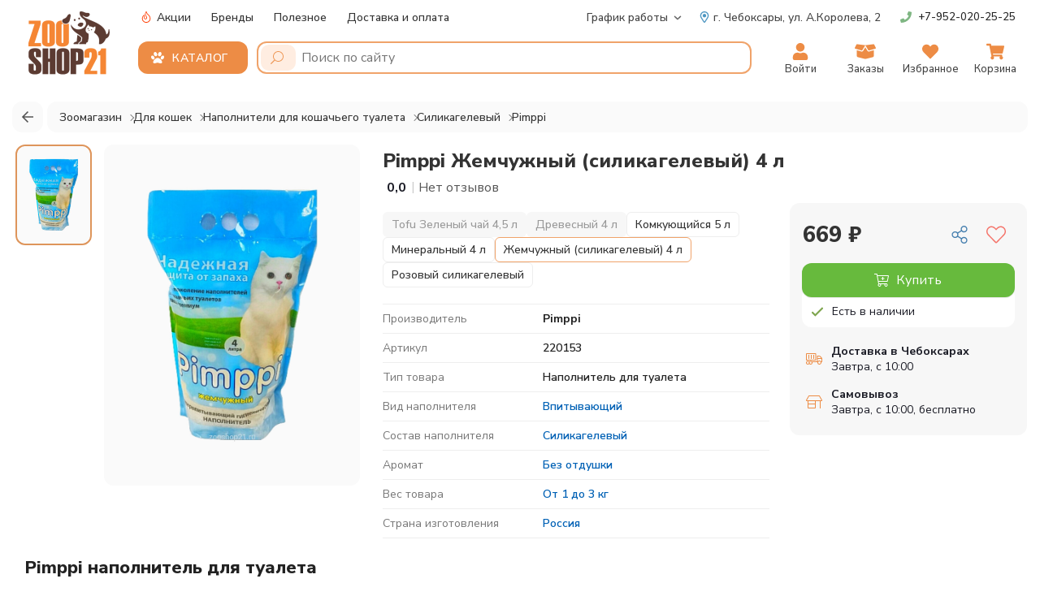

--- FILE ---
content_type: text/html; charset=utf-8
request_url: https://zooshop21.ru/for-cats/pimppi-zhemchuzhnyj-silikagel-4-l
body_size: 18431
content:
<!DOCTYPE html>
<html lang="ru">
<head>
	<meta charset="utf-8" />
	<meta name="viewport" content="width=device-width, initial-scale=1.0"/>
	<meta http-equiv="X-UA-Compatible" content="IE=edge"/>
	<title>Pimppi Жемчужный (силикагелевый) 4 л купить в Чебоксарах - Зоошоп21 (220153)</title>	
	<meta name="description" content="Pimppi Жемчужный (силикагелевый) 4 л. В наличии по цене 669 ₽, есть 1 фото. Доставка по Чебоксарам в день заказа. Силикагелевый Pimppi - Зоошоп21" />	
	<meta name="keywords" content="pimppi,силикагелевый,пимпи силикагель,наполнитель для туалета,впитывающий,без отдушки,от 1 до 3 кг,россия" />	
	<base href="https://zooshop21.ru/" />	
	<meta property="og:site_name" content="Зоошоп21" />	
	<meta property="og:type" content="product" />	
	<meta property="og:title" content="Pimppi Жемчужный (силикагелевый) 4 л" />	
	<meta property="og:description" content="Силикагелевый Pimppi, в наличии по цене 669 ₽, доставка по Чебоксарам в день заказа" />	
	<meta property="og:image" content="https://zooshop21.ru/image/cache/1200x1200/978c015f3d749256.jpg" />	
	<meta property="og:url" content="https://zooshop21.ru/for-cats/pimppi-zhemchuzhnyj-silikagel-4-l" />	
	<link href="https://zooshop21.ru/for-cats/pimppi-zhemchuzhnyj-silikagel-4-l" rel="canonical" />	
	<meta name="currency" content="ruble"/>
	<link rel="icon" type="image/png" href="/favicon/favicon-96x96.png" sizes="96x96"/>
	<link rel="icon" type="image/svg+xml" href="/favicon/favicon.svg"/>
	<link rel="shortcut icon" href="/favicon/favicon.ico"/>
	<link rel="apple-touch-icon" sizes="180x180" href="/favicon/apple-touch-icon.png"/>
	<meta name="apple-mobile-web-app-title" content="Zooshop21"/>
	<link rel="manifest" href="/favicon/site.webmanifest"/>
	<link rel="preconnect" href="https://fonts.googleapis.com"/>
	<link rel="preconnect" href="https://fonts.gstatic.com" crossorigin>
	<link href="https://fonts.googleapis.com/css2?family=Nunito+Sans:ital,opsz,wght@0,6..12,200..1000;1,6..12,200..1000&display=swap" rel="stylesheet">	
	<link href="/static/stylesheet/stylesheet.css?_=2223" rel="stylesheet" fetchpriority="high"/>
	<link href="/static/stylesheet/mobile.css?_=2223" rel="stylesheet" fetchpriority="high"/>
	<script src="https://yastatic.net/jquery/2.1.1/jquery.min.js" type="text/javascript"></script>
	<script type="text/javascript">
		const csrf_token = '96d6ef190ed973e7b87ea525682a11b93b5d66814b';
		window.dataLayer = window.dataLayer || [];
	</script>
</head>
<body class="store page-product">	
	<noscript><div><img src="https://mc.yandex.ru/watch/99891114" style="position:absolute; left:-9999px;" alt="" /></div></noscript>	
	<div id="bg"></div>
	<div class="outer">
		<div class="contain">
	
	<div id="page_head">
		<div id="header">
			<div class="header-logo">
				<a href="https://zooshop21.ru/" title="Зоомагазин в Чебоксарах | Zooshop21">
					<div id="logo"></div>
				</a>
			</div>
			<div class="header-right">
				<nav id="top">
				
					<div id="top_line">
						<div class="header-left">
							<a href="/special" rel="nofollow">
								<svg aria-hidden="true" data-prefix="fal" data-icon="fire" role="img" xmlns="http://www.w3.org/2000/svg" viewBox="0 0 384 512" class="svg-inline--fa fa-fire fa-w-12 fa-7x"><path fill="currentColor" d="M216 24.008c0-23.796-31.162-33.11-44.149-13.038C76.548 158.255 200 238.729 200 288c0 22.056-17.944 40-40 40s-40-17.944-40-40V182.126c0-19.388-21.854-30.757-37.731-19.684C30.754 198.379 0 257.279 0 320c0 105.869 86.131 192 192 192s192-86.131 192-192c0-170.29-168-192.853-168-295.992zM192 480c-88.224 0-160-71.776-160-160 0-46.944 20.68-97.745 56-128v96c0 39.701 32.299 72 72 72s72-32.299 72-72c0-65.106-112-128-45.411-248C208 160 352 175.3 352 320c0 88.224-71.776 160-160 160z" class=""></path></svg>
								Акции
							</a>
							<a href="/brands/" rel="nofollow">Бренды</a>
							<a href="/articles/" class="articles" rel="nofollow">Полезное</a>
							<a href="/delivery" rel="nofollow">Доставка и оплата</a>
						</div>
						<div class="header-right">
							<span class="top-worktime hover-show">
								<a href="/worktime" rel="nofollow">График работы</a>
								<svg aria-hidden="true" data-prefix="far" data-icon="angle-down" role="img" xmlns="http://www.w3.org/2000/svg" viewBox="0 0 320 512" class="svg-inline--fa fa-angle-down fa-w-10 fa-7x"><path fill="currentColor" d="M151.5 347.8L3.5 201c-4.7-4.7-4.7-12.3 0-17l19.8-19.8c4.7-4.7 12.3-4.7 17 0L160 282.7l119.7-118.5c4.7-4.7 12.3-4.7 17 0l19.8 19.8c4.7 4.7 4.7 12.3 0 17l-148 146.8c-4.7 4.7-12.3 4.7-17 0z" class=""></path></svg>
								<div class="show-content">
									<div class="worktime-row">
										<b>Интернет-магазин</b><br>
										<a class="phone" href="tel:+7-952-020-25-25 " title="Интернет-магазин">+7-952-020-25-25 </a>
										<br><span class="text-300">Время работы оператора</span>
										<br>Ежедневно с 09:00 до 21:00
									</div>
									<div class="worktime-row"> <b>Розничный магазин</b>
										<br><a class="phone" href="tel:+79176601006" title="Розничный магазин">+7-917-660-10-06</a>
										<br>пн-пт с 10:00 до 20:00
										<br>сб-вс с 10:00 до 19:00
									</div>
								</div>
							</span>
							<a href="/contacts/" class="address" title="г. Чебоксары, ул. Академика Королева, 2"  rel="nofollow">
								<svg aria-hidden="true" data-prefix="far" data-icon="map-marker-alt" role="img" xmlns="http://www.w3.org/2000/svg" viewBox="0 0 384 512" class="svg-inline--fa fa-map-marker-alt fa-w-12 fa-7x"><path fill="currentColor" d="M192 0C85.903 0 0 86.014 0 192c0 71.117 23.991 93.341 151.271 297.424 18.785 30.119 62.694 30.083 81.457 0C360.075 285.234 384 263.103 384 192 384 85.903 297.986 0 192 0zm0 464C64.576 259.686 48 246.788 48 192c0-79.529 64.471-144 144-144s144 64.471 144 144c0 54.553-15.166 65.425-144 272zm-80-272c0-44.183 35.817-80 80-80s80 35.817 80 80-35.817 80-80 80-80-35.817-80-80z" class=""></path></svg>
								<span>г. Чебоксары, </span>ул. А.Королева, 2</a>
						</div>
						<div class="header-phone">
							<svg aria-hidden="true" data-prefix="fas" data-icon="phone" role="img" xmlns="http://www.w3.org/2000/svg" viewBox="0 0 512 512" class="svg-inline--fa fa-phone fa-w-16 fa-7x"><path fill="currentColor" d="M493.4 24.6l-104-24c-11.3-2.6-22.9 3.3-27.5 13.9l-48 112c-4.2 9.8-1.4 21.3 6.9 28l60.6 49.6c-36 76.7-98.9 140.5-177.2 177.2l-49.6-60.6c-6.8-8.3-18.2-11.1-28-6.9l-112 48C3.9 366.5-2 378.1.6 389.4l24 104C27.1 504.2 36.7 512 48 512c256.1 0 464-207.5 464-464 0-11.2-7.7-20.9-18.6-23.4z" class=""></path></svg>
							<a class="phone" href="tel:+7-952-020-25-25 " title="Интернет-магазин Zooshop21">+7-952-020-25-25 </a>
						</div>
					</div>
				</nav>
				<div id="header_line">
					<div id="header_nav_line">
						<div class="header-nav-line-top"><div id="header_navi">	<div id="top_catalog">
		<button class="top-catalog-btn toggler" type="button" title="Каталог товаров">
			<svg aria-hidden="true" data-prefix="fas" data-icon="paw" role="img" xmlns="http://www.w3.org/2000/svg" viewBox="0 0 512 512" class="svg-inline--fa fa-paw fa-w-16 fa-7x"><path fill="currentColor" d="M85.231 330.958C36 330.958 0 273.792 0 231.5c0-28.292 16-58.042 49.538-58.042 49.231 0 85.231 57.458 85.231 99.75 0 28.292-15.692 57.75-49.538 57.75zm348 106.167c0 37.042-32 42.875-63.385 42.875-41.231 0-74.462-26.25-113.846-26.25-41.231 0-76.308 25.958-120.923 25.958-29.847 0-56.308-9.625-56.308-42.583C78.769 368 180.616 265.333 256 265.333s177.231 102.959 177.231 171.792zM182.462 203.792c-49.847 0-80-59.5-80-100.333C102.462 70.792 120.308 32 160 32c50.154 0 80 59.5 80 100.333 0 32.667-17.846 71.459-57.538 71.459zM272 132.333C272 91.5 301.846 32 352 32c39.692 0 57.539 38.792 57.539 71.458 0 40.833-30.154 100.333-80.001 100.333C289.846 203.792 272 165 272 132.333zM512 231.5c0 42.292-36 99.458-85.231 99.458-33.847 0-49.538-29.458-49.538-57.75 0-42.291 35.999-99.75 85.231-99.75C496 173.458 512 203.208 512 231.5z" class=""></path></svg>
			<span class="cate">Каталог</span>
		</button>
		<nav class="show-content nav-catalog">
			<div class="nav-catalog-inner custom-scroll">
				<div class="menu-loader"><i class="fas fa-spinner-third"></i></div>
			</div>
		</nav>
	</div> 
</div>

							<div id="search_line" class="input-group" action="/"><form action="/search/" class="search-block">
	<button type="submit" aria-label="Поиск">
		<svg aria-hidden="true" data-prefix="fal" data-icon="search" role="img" xmlns="http://www.w3.org/2000/svg" viewBox="0 0 512 512" class="svg-inline--fa fa-search fa-w-16 fa-7x"><path fill="currentColor" d="M508.5 481.6l-129-129c-2.3-2.3-5.3-3.5-8.5-3.5h-10.3C395 312 416 262.5 416 208 416 93.1 322.9 0 208 0S0 93.1 0 208s93.1 208 208 208c54.5 0 104-21 141.1-55.2V371c0 3.2 1.3 6.2 3.5 8.5l129 129c4.7 4.7 12.3 4.7 17 0l9.9-9.9c4.7-4.7 4.7-12.3 0-17zM208 384c-97.3 0-176-78.7-176-176S110.7 32 208 32s176 78.7 176 176-78.7 176-176 176z" class=""></path></svg>
	</button>
	<input type="text" name="search" class="input-search" value="" placeholder="Поиск по сайту" autocomplete="off" />
</form>
								<div class="search-results">
									<div class="search-results-inner custom-scroll"></div>
								</div>
							</div>
						</div>
					</div>
					<div id="nav_buttons">
						<div id="top_home" class="top-rb">
							<a class="trb-a" href="/" title="На главную" rel="nofollow">
								<span class="trb-icon">
									<svg xmlns="http://www.w3.org/2000/svg" data-prefix="fas" data-icon="home" role="img" viewBox="0 0 576 512" class="svg-inline--fa fa-home fa-w-14 fa-7x"><path fill="currentColor" d="M575.8 255.5c0 18-15 32.1-32 32.1l-32 0 .7 160.2c0 2.7-.2 5.4-.5 8.1l0 16.2c0 22.1-17.9 40-40 40l-16 0c-1.1 0-2.2 0-3.3-.1c-1.4 .1-2.8 .1-4.2 .1L416 512l-24 0c-22.1 0-40-17.9-40-40l0-24 0-64c0-17.7-14.3-32-32-32l-64 0c-17.7 0-32 14.3-32 32l0 64 0 24c0 22.1-17.9 40-40 40l-24 0-31.9 0c-1.5 0-3-.1-4.5-.2c-1.2 .1-2.4 .2-3.6 .2l-16 0c-22.1 0-40-17.9-40-40l0-112c0-.9 0-1.9 .1-2.8l0-69.7-32 0c-18 0-32-14-32-32.1c0-9 3-17 10-24L266.4 8c7-7 15-8 22-8s15 2 21 7L564.8 231.5c8 7 12 15 11 24z"/></svg>
								</span>
								<span class="trb-text">Главная</span>
							</a>
						</div>
						<div id="top_profile" class="top-rb">
							<div class="hover-show">
								<a class="trb-a" href="/account/" title="Личный кабинет" rel="nofollow">
									<span class="trb-icon">
										<svg aria-hidden="true" data-prefix="fas" data-icon="user" role="img" xmlns="http://www.w3.org/2000/svg" viewBox="0 0 448 512" class="svg-inline--fa fa-user fa-w-14 fa-7x"><path fill="currentColor" d="M224 256c70.7 0 128-57.3 128-128S294.7 0 224 0 96 57.3 96 128s57.3 128 128 128zm89.6 32h-16.7c-22.2 10.2-46.9 16-72.9 16s-50.6-5.8-72.9-16h-16.7C60.2 288 0 348.2 0 422.4V464c0 26.5 21.5 48 48 48h352c26.5 0 48-21.5 48-48v-41.6c0-74.2-60.2-134.4-134.4-134.4z" class=""></path></svg>
									</span>
									<span class="trb-text">Войти</span>
								</a>
								<ul class="show-content">									<li><a href="https://zooshop21.ru/login/" rel="nofollow">Вход в аккаунт</a></li>
									<li><a href="https://zooshop21.ru/register/" rel="nofollow">Регистрация</a></li>								</ul>
							</div>
						</div>
						<div id="top_navsearch" class="top-rb">
							<div class="trb-a" title="Каталог">
								<span class="trb-icon">
									<svg aria-hidden="true" data-prefix="fas" data-icon="search" role="img" xmlns="http://www.w3.org/2000/svg" viewBox="0 0 512 512" class="svg-inline--fa fa-search fa-w-16 fa-7x"><path fill="currentColor" d="M505 442.7L405.3 343c-4.5-4.5-10.6-7-17-7H372c27.6-35.3 44-79.7 44-128C416 93.1 322.9 0 208 0S0 93.1 0 208s93.1 208 208 208c48.3 0 92.7-16.4 128-44v16.3c0 6.4 2.5 12.5 7 17l99.7 99.7c9.4 9.4 24.6 9.4 33.9 0l28.3-28.3c9.4-9.4 9.4-24.6.1-34zM208 336c-70.7 0-128-57.2-128-128 0-70.7 57.2-128 128-128 70.7 0 128 57.2 128 128 0 70.7-57.2 128-128 128z" class=""></path></svg>
								</span>
								<span class="trb-text">Каталог</span>
							</div>
						</div>
						<div id="top_orders" class="top-rb">
							<a class="trb-a" href="/orders/" rel="nofollow" title="Мои заказы">
								<span class="trb-icon">
									<svg aria-hidden="true" data-prefix="fas" data-icon="box-open" role="img" xmlns="http://www.w3.org/2000/svg" viewBox="0 0 640 512" class="svg-inline--fa fa-box-open fa-w-20 fa-7x"><path fill="currentColor" d="M53.2 41L1.7 143.8c-4.6 9.2.3 20.2 10.1 23l197.9 56.5c7.1 2 14.7-1 18.5-7.3L320 64 69.8 32.1c-6.9-.8-13.5 2.7-16.6 8.9zm585.1 102.8L586.8 41c-3.1-6.2-9.8-9.8-16.7-8.9L320 64l91.7 152.1c3.8 6.3 11.4 9.3 18.5 7.3l197.9-56.5c9.9-2.9 14.7-13.9 10.2-23.1zM425.7 256c-16.9 0-32.8-9-41.4-23.4L320 126l-64.2 106.6c-8.7 14.5-24.6 23.5-41.5 23.5-4.5 0-9-.6-13.3-1.9L64 215v178c0 14.7 10 27.5 24.2 31l216.2 54.1c10.2 2.5 20.9 2.5 31 0L551.8 424c14.2-3.6 24.2-16.4 24.2-31V215l-137 39.1c-4.3 1.3-8.8 1.9-13.3 1.9z" class=""></path></svg>
								</span>
								<span class="trb-text">Заказы</span>
								<span id="orders-total" class="trb-counter orders-count" total="0">0</span>
							</a>
						</div>
						<div id="top_wishlist" class="top-rb">
							<a class="trb-a" href="/wishlist/" rel="nofollow" title="Избранное">
								<span class="trb-icon">
									<svg aria-hidden="true" data-prefix="fas" data-icon="heart" role="img" xmlns="http://www.w3.org/2000/svg" viewBox="0 0 512 512" class="svg-inline--fa fa-heart fa-w-16 fa-7x"><path fill="currentColor" d="M462.3 62.6C407.5 15.9 326 24.3 275.7 76.2L256 96.5l-19.7-20.3C186.1 24.3 104.5 15.9 49.7 62.6c-62.8 53.6-66.1 149.8-9.9 207.9l193.5 199.8c12.5 12.9 32.8 12.9 45.3 0l193.5-199.8c56.3-58.1 53-154.3-9.8-207.9z" class=""></path></svg>
								</span>
								<span class="trb-text">Избранное</span>
								<span id="wishlist-total" class="trb-counter wishlist-count" total="0">0</span>
							</a>
						</div>
						<div id="top_cart" class="top-rb"><div id="cart" class="cart top-cart hover-show" data-callback="topCartShow">
	<a class="trb-a" href="/cart/" title="Корзина"  rel="nofollow">
		<span class="trb-icon"><svg aria-hidden="true" data-prefix="fas" data-icon="shopping-cart" role="img" xmlns="http://www.w3.org/2000/svg" viewBox="0 0 576 512" class="svg-inline--fa fa-shopping-cart fa-w-18 fa-7x"><path fill="currentColor" d="M528.12 301.319l47.273-208C578.806 78.301 567.391 64 551.99 64H159.208l-9.166-44.81C147.758 8.021 137.93 0 126.529 0H24C10.745 0 0 10.745 0 24v16c0 13.255 10.745 24 24 24h69.883l70.248 343.435C147.325 417.1 136 435.222 136 456c0 30.928 25.072 56 56 56s56-25.072 56-56c0-15.674-6.447-29.835-16.824-40h209.647C430.447 426.165 424 440.326 424 456c0 30.928 25.072 56 56 56s56-25.072 56-56c0-22.172-12.888-41.332-31.579-50.405l5.517-24.276c3.413-15.018-8.002-29.319-23.403-29.319H218.117l-6.545-32h293.145c11.206 0 20.92-7.754 23.403-18.681z" class=""></path></svg></span>
		<span class="trb-text">Корзина</span>
		<span id="cart-total" class="trb-counter cart-count" total="0">0</span>
	</a>
	<div class="show-content">

	</div>
</div>
</div>
					</div>
				</div>
			</div>
		</div>
	</div>

<div id="product_card" class="products-list" itemscope itemtype="http://schema.org/Product">
	<script src="https://cdn.jsdelivr.net/npm/@fancyapps/fancybox@3.5.7/dist/jquery.fancybox.min.js"></script>
	<link rel="stylesheet" href="https://cdn.jsdelivr.net/npm/@fancyapps/fancybox@3.5.7/dist/jquery.fancybox.min.css">

   <div class="product">

		<div id="breadcrumbs">
<div class="back-btn" onclick="handleBack(event)">
    <svg aria-hidden="true" data-prefix="far" data-icon="arrow-left" role="img" xmlns="http://www.w3.org/2000/svg" viewBox="0 0 448 512" class="svg-inline--fa fa-arrow-left fa-w-14 fa-7x"><path fill="currentColor" d="M229.9 473.899l19.799-19.799c4.686-4.686 4.686-12.284 0-16.971L94.569 282H436c6.627 0 12-5.373 12-12v-28c0-6.627-5.373-12-12-12H94.569l155.13-155.13c4.686-4.686 4.686-12.284 0-16.971L229.9 38.101c-4.686-4.686-12.284-4.686-16.971 0L3.515 247.515c-4.686 4.686-4.686 12.284 0 16.971L212.929 473.9c4.686 4.686 12.284 4.686 16.971-.001z" class=""></path></svg>
</div>

<nav class="breadcrumbs-nav" aria-label="Breadcrumb" itemscope itemtype="https://schema.org/BreadcrumbList">
    <div class="breadcrumbs-inner">
        <ul class="breadcrumb">            <li itemprop="itemListElement" itemscope itemtype="https://schema.org/ListItem">
                <a href="https://zooshop21.ru/" itemprop="item" itemscope itemtype="https://schema.org/WebPage" itemid="https://zooshop21.ru/">
                    <span itemprop="name">Зоомагазин</span>
                </a>
                <meta itemprop="position" content="1">
            </li>            <li itemprop="itemListElement" itemscope itemtype="https://schema.org/ListItem">
                <a href="https://zooshop21.ru/for-cats/" itemprop="item" itemscope itemtype="https://schema.org/WebPage" itemid="https://zooshop21.ru/for-cats/">
                    <span itemprop="name">Для кошек</span>
                </a>
                <meta itemprop="position" content="2">
            </li>            <li itemprop="itemListElement" itemscope itemtype="https://schema.org/ListItem">
                <a href="https://zooshop21.ru/for-cats/filler-for-cats/" itemprop="item" itemscope itemtype="https://schema.org/WebPage" itemid="https://zooshop21.ru/for-cats/filler-for-cats/">
                    <span itemprop="name">Наполнители для кошачьего туалета</span>
                </a>
                <meta itemprop="position" content="3">
            </li>            <li itemprop="itemListElement" itemscope itemtype="https://schema.org/ListItem">
                <a href="https://zooshop21.ru/for-cats/filler-for-cats/silikagelevyj/" itemprop="item" itemscope itemtype="https://schema.org/WebPage" itemid="https://zooshop21.ru/for-cats/filler-for-cats/silikagelevyj/">
                    <span itemprop="name">Силикагелевый</span>
                </a>
                <meta itemprop="position" content="4">
            </li>            <li itemprop="itemListElement" itemscope itemtype="https://schema.org/ListItem">
                <a href="https://zooshop21.ru/for-cats/filler-for-cats/silikagelevyj/?ocf=F1S0V91" itemprop="item" itemscope itemtype="https://schema.org/WebPage" itemid="https://zooshop21.ru/for-cats/filler-for-cats/silikagelevyj/?ocf=F1S0V91">
                    <span itemprop="name">Pimppi</span>
                </a>
                <meta itemprop="position" content="5">
            </li>        </ul>
    </div>
</nav>
		</div>
		
		<div class="product-container">
			<div class="product-images">
				<div class="product-images-inner">					<div class="product-image-thumbs custom-scroll">						<a href="https://zooshop21.ru/image/cache/1200x1200/978c015f3d749256.jpg" class="product-image-thumb current" data-inx="0" data-fancybox="gallery" data-preview="https://zooshop21.ru/image/cache/720x960/978c015f3d749256.jpg">
							<img src="https://zooshop21.ru/image/cache/180x240/978c015f3d749256.jpg"  alt="Миниатюра-0">
						</a>					</div>					
					<div class="product-image-main">						<a class="product-image" href="https://zooshop21.ru/image/cache/1200x1200/978c015f3d749256.jpg" data-inx="0">
							<img src="https://zooshop21.ru/image/cache/720x960/978c015f3d749256.jpg" alt="Pimppi Жемчужный (силикагелевый) 4 л" title="Pimppi Жемчужный (силикагелевый) 4 л" fetchpriority="high">
						</a>
						<link itemprop="image" href="https://zooshop21.ru/image/cache/1200x1200/978c015f3d749256.jpg" />						<!-- XD stickers start -->						<!-- XD stickers end -->
					</div>				</div>
            </div>
			
			<div class="product-info">
				<div class="product-info-inner">
				
					<h1 class="product-title" itemprop="name">Pimppi Жемчужный (силикагелевый) 4 л
					</h1>
					
					<div class="product-info-top">
						<div class="product-rates">							<div class="product-rating r-0">
								<i class="fa fa-star"></i>
								<b>0,0</b>
								<span class="delimeter">|</span>
								<span class="comlabel scroll-to" data-to="#product_reviews"> 
									Нет отзывов 
								</span>
							</div> 
						</div>
					</div>	
						
					<div class="product-info-stick"><div class="product-variants">
	<div class="variants">	<a href="https://zooshop21.ru/for-cats/filler-for-cats/pimppi-tofu-zelenyj-chaj-komkuyuschijsya-napolnitel-4-5-l" class="variant stock-0" title="Tofu Зеленый чай 4,5 л ">
		<span>Tofu Зеленый чай 4,5 л </span>
	</a>	<a href="https://zooshop21.ru/for-cats/pimppi-drevesnyj-napolnitel-4-l" class="variant stock-0" title="Древесный 4 л">
		<span>Древесный 4 л</span>
	</a>	<a href="https://zooshop21.ru/for-cats/pimppi-komkuyuschijsya-napolnitel-5-l" class="variant stock-1" title="Комкующийся 5 л">
		<span>Комкующийся 5 л</span>
	</a>	<a href="https://zooshop21.ru/for-cats/pimppi-mineralnyj-napolnitel-4-l" class="variant stock-1" title="Минеральный 4 л">
		<span>Минеральный 4 л</span>
	</a>	<a href="https://zooshop21.ru/for-cats/pimppi-zhemchuzhnyj-silikagel-4-l" class="variant current stock-1" title="Жемчужный (силикагелевый) 4 л ">
		<span>Жемчужный (силикагелевый) 4 л </span>
	</a>	<a href="https://zooshop21.ru/for-cats/pimppi-silikagelevyj-napolnitel-rozovyj-4-l" class="variant stock-1" title="Розовый силикагелевый">
		<span>Розовый силикагелевый</span>
	</a>	</div>
</div>

						<div class="product-props">
							<div class="props-title">Характеристики</div>
							<div class="product-specification">									<div class="specification">
										<div class="spec-name">
										   Производитель
										</div>
										<div class="spec-value" itemprop="brand" itemtype="https://schema.org/Brand" itemscope>
										   <b>Pimppi</b>
										   <meta itemprop="name" content="Pimppi" />
										</div>
									</div>									<div class="specification">
										<div class="spec-name">
										   Артикул
										</div>
										<div class="spec-value">220153
										</div>
									</div>									<div class="specification">
										<div class="spec-name">
										   Тип товара
										</div>
										<div class="spec-value">Наполнитель для туалета
										</div>
									</div>									<div class="specification">
										<div class="spec-name">Вид наполнителя
										</div>
										<div class="spec-value">											<a href="https://zooshop21.ru/for-cats/filler-for-cats/silikagelevyj/?ocf=F60S1V133" title="Вид наполнителя&nbsp;-&nbsp;Впитывающий" rel="nofollow noindex">Впитывающий</a>										</div>
									</div>									<div class="specification">
										<div class="spec-name">Состав наполнителя
										</div>
										<div class="spec-value">											<a href="https://zooshop21.ru/for-cats/filler-for-cats/silikagelevyj/?ocf=F59S1V124" title="Состав наполнителя&nbsp;-&nbsp;Силикагелевый" rel="nofollow noindex">Силикагелевый</a>										</div>
									</div>									<div class="specification">
										<div class="spec-name">Аромат
										</div>
										<div class="spec-value">											<a href="https://zooshop21.ru/for-cats/filler-for-cats/silikagelevyj/?ocf=F61S1V138" title="Аромат&nbsp;-&nbsp;Без отдушки" rel="nofollow noindex">Без отдушки</a>										</div>
									</div>									<div class="specification">
										<div class="spec-name">Вес товара
										</div>
										<div class="spec-value">											<a href="https://zooshop21.ru/for-cats/filler-for-cats/silikagelevyj/?ocf=F10S2V10" title="Вес товара&nbsp;-&nbsp;От 1 до 3 кг" rel="nofollow noindex">От 1 до 3 кг</a>										</div>
									</div>									<div class="specification">
										<div class="spec-name">Страна изготовления
										</div>
										<div class="spec-value">											<a href="https://zooshop21.ru/for-cats/filler-for-cats/silikagelevyj/?ocf=F58S1V119" title="Страна изготовления&nbsp;-&nbsp;Россия" rel="nofollow noindex">Россия</a>										</div>
									</div>							</div>
						</div>

						<div class="product-buy state-stock">
							<div class="product-buy-inner">
								<div class="product-buy-top">
									<div class="product-price grow" itemprop="offers" itemscope itemtype="http://schema.org/Offer">										<div class="price" data-price="669.00">669 ₽
										</div>										
										<meta itemprop="price" content="669.00">
										<meta itemprop="priceCurrency" content="RUB">										<link itemprop="availability" href="http://schema.org/InStock">									</div>
									<div class="product-buy-top-right">
										<div class="product-share click-show">
											<span class="product-top-right-btn share-btn toggler" title="Поделиться">
												<svg aria-hidden="true" data-prefix="fal" data-icon="share-alt" role="img" xmlns="http://www.w3.org/2000/svg" viewBox="0 0 448 512" class="svg-inline--fa fa-share-alt fa-w-14 fa-7x"><path fill="currentColor" d="M448 416c0 53.019-42.981 96-96 96s-96-42.981-96-96c0-12.965 2.576-25.327 7.235-36.61l-95.45-59.657C150.199 339.525 124.558 352 96 352c-53.019 0-96-42.981-96-96s42.981-96 96-96c28.558 0 54.199 12.475 71.784 32.267l95.45-59.657C258.576 121.327 256 108.965 256 96c0-53.019 42.981-96 96-96s96 42.981 96 96-42.981 96-96 96c-28.558 0-54.199-12.475-71.784-32.267l-95.451 59.656c9.661 23.396 9.641 49.87 0 73.22l95.451 59.656C297.801 332.475 323.442 320 352 320c53.019 0 96 42.981 96 96zM352 32c-35.29 0-64 28.71-64 64s28.71 64 64 64 64-28.71 64-64-28.71-64-64-64M96 192c-35.29 0-64 28.71-64 64s28.71 64 64 64 64-28.71 64-64-28.71-64-64-64m256 160c-35.29 0-64 28.71-64 64s28.71 64 64 64 64-28.71 64-64-28.71-64-64-64" class=""></path></svg>
											</span>
											<div class="show-content">
												<a href="https://zooshop21.ru/for-cats/pimppi-zhemchuzhnyj-silikagel-4-l" class="share-copy" title="Скопировать ссылку">
													<svg aria-hidden="true" data-prefix="fas" data-icon="copy" role="img" xmlns="http://www.w3.org/2000/svg" viewBox="0 0 448 512" class="svg-inline--fa fa-copy fa-w-14 fa-7x"><path fill="currentColor" d="M320 448v40c0 13.255-10.745 24-24 24H24c-13.255 0-24-10.745-24-24V120c0-13.255 10.745-24 24-24h72v296c0 30.879 25.121 56 56 56h168zm0-344V0H152c-13.255 0-24 10.745-24 24v368c0 13.255 10.745 24 24 24h272c13.255 0 24-10.745 24-24V128H344c-13.2 0-24-10.8-24-24zm120.971-31.029L375.029 7.029A24 24 0 0 0 358.059 0H352v96h96v-6.059a24 24 0 0 0-7.029-16.97z" class=""></path></svg>
													<span>Копировать ссылку</span>
												</a>
												<a href="https://vk.com/share.php?url=https://zooshop21.ru/for-cats/pimppi-zhemchuzhnyj-silikagel-4-l" class="share-popup vk" target="_blank" rel="noindex,nofollow" title="Поделиться Вконтакте">
													<svg aria-hidden="true" data-prefix="fab" data-icon="vk" role="img" xmlns="http://www.w3.org/2000/svg" viewBox="0 0 576 512" class="svg-inline--fa fa-vk fa-w-18 fa-7x"><path fill="currentColor" d="M545 117.7c3.7-12.5 0-21.7-17.8-21.7h-58.9c-15 0-21.9 7.9-25.6 16.7 0 0-30 73.1-72.4 120.5-13.7 13.7-20 18.1-27.5 18.1-3.7 0-9.4-4.4-9.4-16.9V117.7c0-15-4.2-21.7-16.6-21.7h-92.6c-9.4 0-15 7-15 13.5 0 14.2 21.2 17.5 23.4 57.5v86.8c0 19-3.4 22.5-10.9 22.5-20 0-68.6-73.4-97.4-157.4-5.8-16.3-11.5-22.9-26.6-22.9H38.8c-16.8 0-20.2 7.9-20.2 16.7 0 15.6 20 93.1 93.1 195.5C160.4 378.1 229 416 291.4 416c37.5 0 42.1-8.4 42.1-22.9 0-66.8-3.4-73.1 15.4-73.1 8.7 0 23.7 4.4 58.7 38.1 40 40 46.6 57.9 69 57.9h58.9c16.8 0 25.3-8.4 20.4-25-11.2-34.9-86.9-106.7-90.3-111.5-8.7-11.2-6.2-16.2 0-26.2.1-.1 72-101.3 79.4-135.6z" class=""></path></svg>
													Вконтакте
												</a>
												<a href="https://t.me/share/url?url=https://zooshop21.ru/for-cats/pimppi-zhemchuzhnyj-silikagel-4-l" class="share-popup tg" target="_blank" rel="noindex,nofollow" title="Поделиться в Telegram">
													<svg aria-hidden="true" data-prefix="fab" data-icon="telegram" role="img" xmlns="http://www.w3.org/2000/svg" viewBox="0 0 496 512" class="svg-inline--fa fa-telegram fa-w-16 fa-7x"><path fill="currentColor" d="M248 8C111 8 0 119 0 256s111 248 248 248 248-111 248-248S385 8 248 8zm121.8 169.9l-40.7 191.8c-3 13.6-11.1 16.9-22.4 10.5l-62-45.7-29.9 28.8c-3.3 3.3-6.1 6.1-12.5 6.1l4.4-63.1 114.9-103.8c5-4.4-1.1-6.9-7.7-2.5l-142 89.4-61.2-19.1c-13.3-4.2-13.6-13.3 2.8-19.7l239.1-92.2c11.1-4 20.8 2.7 17.2 19.5z" class=""></path></svg>
													Telegram
												</a>
												<a href="https://connect.ok.ru/offer?url=https://zooshop21.ru/for-cats/pimppi-zhemchuzhnyj-silikagel-4-l" class="share-popup ok" target="_blank" rel="noindex,nofollow" title="Поделиться в Одноклассниках">
													<svg aria-hidden="true" data-prefix="fab" data-icon="odnoklassniki" role="img" xmlns="http://www.w3.org/2000/svg" viewBox="0 0 320 512" class="svg-inline--fa fa-odnoklassniki fa-w-10 fa-7x"><path fill="currentColor" d="M275.1 334c-27.4 17.4-65.1 24.3-90 26.9l20.9 20.6 76.3 76.3c27.9 28.6-17.5 73.3-45.7 45.7-19.1-19.4-47.1-47.4-76.3-76.6L84 503.4c-28.2 27.5-73.6-17.6-45.4-45.7 19.4-19.4 47.1-47.4 76.3-76.3l20.6-20.6c-24.6-2.6-62.9-9.1-90.6-26.9-32.6-21-46.9-33.3-34.3-59 7.4-14.6 27.7-26.9 54.6-5.7 0 0 36.3 28.9 94.9 28.9s94.9-28.9 94.9-28.9c26.9-21.1 47.1-8.9 54.6 5.7 12.4 25.7-1.9 38-34.5 59.1zM30.3 129.7C30.3 58 88.6 0 160 0s129.7 58 129.7 129.7c0 71.4-58.3 129.4-129.7 129.4s-129.7-58-129.7-129.4zm66 0c0 35.1 28.6 63.7 63.7 63.7s63.7-28.6 63.7-63.7c0-35.4-28.6-64-63.7-64s-63.7 28.6-63.7 64z" class=""></path></svg>
													Одноклассники
												</a>
											</div>
										</div>										<span class="product-top-right-btn product-wishlist-btn" data-product_id="1586" title="Добавить в избранное">
											<svg aria-hidden="true" data-prefix="fal" data-icon="heart" role="img" xmlns="http://www.w3.org/2000/svg" viewBox="0 0 512 512" class="svg-inline--fa fa-heart heart-light fa-w-16 fa-7x"><path fill="currentColor" d="M462.3 62.7c-54.5-46.4-136-38.7-186.6 13.5L256 96.6l-19.7-20.3C195.5 34.1 113.2 8.7 49.7 62.7c-62.8 53.6-66.1 149.8-9.9 207.8l193.5 199.8c6.2 6.4 14.4 9.7 22.6 9.7 8.2 0 16.4-3.2 22.6-9.7L472 270.5c56.4-58 53.1-154.2-9.7-207.8zm-13.1 185.6L256.4 448.1 62.8 248.3c-38.4-39.6-46.4-115.1 7.7-161.2 54.8-46.8 119.2-12.9 142.8 11.5l42.7 44.1 42.7-44.1c23.2-24 88.2-58 142.8-11.5 54 46 46.1 121.5 7.7 161.2z" class=""></path></svg>
											<svg aria-hidden="true" data-prefix="fas" data-icon="heart" role="img" xmlns="http://www.w3.org/2000/svg" viewBox="0 0 512 512" class="svg-inline--fa fa-heart heart-solid fa-w-16 fa-7x"><path fill="currentColor" d="M462.3 62.6C407.5 15.9 326 24.3 275.7 76.2L256 96.5l-19.7-20.3C186.1 24.3 104.5 15.9 49.7 62.6c-62.8 53.6-66.1 149.8-9.9 207.9l193.5 199.8c12.5 12.9 32.8 12.9 45.3 0l193.5-199.8c56.3-58.1 53-154.3-9.8-207.9z" class=""></path></svg>
										</span>
									</div>
								</div>								<div class="buy-product product-buy-action pb-1586" data-product_id="1586" data-cart_id="" data-quantity="1">
								  <div class="buy-product-inner">										<div class="product-in-cart">
											<button type="button" class="btn-pq minus">
												<svg aria-hidden="true" data-prefix="fal" data-icon="minus" role="img" xmlns="http://www.w3.org/2000/svg" viewBox="0 0 384 512" class="svg-inline--fa fa-minus fa-w-12 fa-7x"><path fill="currentColor" d="M376 232H8c-4.42 0-8 3.58-8 8v32c0 4.42 3.58 8 8 8h368c4.42 0 8-3.58 8-8v-32c0-4.42-3.58-8-8-8z" class=""></path></svg>
											</button>
											<input type="text" class="input-pq" value="1" data-min="1">
											<button type="button" class="btn-pq plus">
												<svg aria-hidden="true" data-prefix="fal" data-icon="plus" role="img" xmlns="http://www.w3.org/2000/svg" viewBox="0 0 384 512" class="svg-inline--fa fa-plus fa-w-12 fa-7x"><path fill="currentColor" d="M376 232H216V72c0-4.42-3.58-8-8-8h-32c-4.42 0-8 3.58-8 8v160H8c-4.42 0-8 3.58-8 8v32c0 4.42 3.58 8 8 8h160v160c0 4.42 3.58 8 8 8h32c4.42 0 8-3.58 8-8V280h160c4.42 0 8-3.58 8-8v-32c0-4.42-3.58-8-8-8z" class=""></path></svg>
											</button>
										</div>
										<div class="product-to-cart">
											<button type="button" class="add-to-cart">
												<svg aria-hidden="true" data-prefix="fal" data-icon="cart-plus" role="img" xmlns="http://www.w3.org/2000/svg" viewBox="0 0 576 512" class="svg-inline--fa fa-cart-plus fa-w-18 fa-7x"><path fill="currentColor" d="M551.991 64H129.28l-8.329-44.423C118.822 8.226 108.911 0 97.362 0H12C5.373 0 0 5.373 0 12v8c0 6.627 5.373 12 12 12h78.72l69.927 372.946C150.305 416.314 144 431.42 144 448c0 35.346 28.654 64 64 64s64-28.654 64-64a63.681 63.681 0 0 0-8.583-32h145.167a63.681 63.681 0 0 0-8.583 32c0 35.346 28.654 64 64 64 35.346 0 64-28.654 64-64 0-17.993-7.435-34.24-19.388-45.868C506.022 391.891 496.76 384 485.328 384H189.28l-12-64h331.381c11.368 0 21.177-7.976 23.496-19.105l43.331-208C578.592 77.991 567.215 64 551.991 64zM464 416c17.645 0 32 14.355 32 32s-14.355 32-32 32-32-14.355-32-32 14.355-32 32-32zm-256 0c17.645 0 32 14.355 32 32s-14.355 32-32 32-32-14.355-32-32 14.355-32 32-32zm294.156-128H171.28l-36-192h406.876l-40 192zM272 196v-8c0-6.627 5.373-12 12-12h36v-36c0-6.627 5.373-12 12-12h8c6.627 0 12 5.373 12 12v36h36c6.627 0 12 5.373 12 12v8c0 6.627-5.373 12-12 12h-36v36c0 6.627-5.373 12-12 12h-8c-6.627 0-12-5.373-12-12v-36h-36c-6.627 0-12-5.373-12-12z" class=""></path></svg>
												Купить
											</button>
										</div>								  </div>
								</div>
								<div class="product-stock-state">										<svg aria-hidden="true" data-prefix="far" data-icon="check" role="img" xmlns="http://www.w3.org/2000/svg" viewBox="0 0 512 512" class="svg-inline--fa fa-check fa-w-16 fa-7x"><path fill="currentColor" d="M435.848 83.466L172.804 346.51l-96.652-96.652c-4.686-4.686-12.284-4.686-16.971 0l-28.284 28.284c-4.686 4.686-4.686 12.284 0 16.971l133.421 133.421c4.686 4.686 12.284 4.686 16.971 0l299.813-299.813c4.686-4.686 4.686-12.284 0-16.971l-28.284-28.284c-4.686-4.686-12.284-4.686-16.97 0z" class=""></path></svg>										<div class="grow">
											<span class="state">Есть в наличии</span>
										</div>
								</div>								<div class="product-delivery-state">
									<div class="delivery-block">
										<svg aria-hidden="true" data-prefix="fal" data-icon="truck-container" role="img" xmlns="http://www.w3.org/2000/svg" viewBox="0 0 640 512" class="svg-inline--fa fa-truck-container fa-w-20 fa-7x"><path fill="currentColor" d="M32 320h336c17.7 0 32-14.3 32-32V64c0-17.7-14.3-32-32-32H32C14.3 32 0 46.3 0 64v224c0 17.7 14.3 32 32 32zm0-256h336v224H32V64zm589.3 141.3l-58.5-58.5c-12-12-28.3-18.7-45.3-18.7H448c-8.8 0-16 7.2-16 16v208H228.7c-12.3-9.9-27.7-16-44.7-16-22.8 0-42.8 10.8-56 27.3-13.2-16.6-33.2-27.4-56-27.4-39.8 0-72 32.2-72 72s32.2 72 72 72c22.8 0 42.8-10.8 56-27.3 13.2 16.5 33.2 27.3 56 27.3 39.8 0 72-32.2 72-72 0-8.5-1.7-16.5-4.4-24h198c-2.7 13.2-2.2 27.6 2.8 42.4 8.4 25.1 29.9 44.9 55.6 51.1 52.8 12.8 100-26.9 100-77.6 0-5.5-.6-10.8-1.6-16H624c8.8 0 16-7.2 16-16V250.5c0-17-6.7-33.2-18.7-45.2zM72 448c-22.1 0-40-17.9-40-40s17.9-40 40-40 40 17.9 40 40-17.9 40-40 40zm112 0c-22.1 0-40-17.9-40-40s17.9-40 40-40 40 17.9 40 40-17.9 40-40 40zm280-288h53.5c8.5 0 16.6 3.3 22.6 9.4l54.6 54.6H464v-64zm64 288c-26.5 0-48-21.5-48-48s21.5-48 48-48 48 21.5 48 48-21.5 48-48 48zm80-96h-16.4c-14.6-19.3-37.5-32-63.6-32s-49 12.7-63.6 32h-.4v-96h144v96zm-504-96h16c4.4 0 8-3.6 8-8V104c0-4.4-3.6-8-8-8h-16c-4.4 0-8 3.6-8 8v144c0 4.4 3.6 8 8 8zm96 0h16c4.4 0 8-3.6 8-8V104c0-4.4-3.6-8-8-8h-16c-4.4 0-8 3.6-8 8v144c0 4.4 3.6 8 8 8zm96 0h16c4.4 0 8-3.6 8-8V104c0-4.4-3.6-8-8-8h-16c-4.4 0-8 3.6-8 8v144c0 4.4 3.6 8 8 8z" class=""></path></svg>
										<div class="grow">
											<div><b>Доставка в Чебоксарах</b></div>Завтра, с 10:00
										</div>
									</div>
									<div class="delivery-block">
										<svg aria-hidden="true" data-prefix="fal" data-icon="store-alt" role="img" xmlns="http://www.w3.org/2000/svg" viewBox="0 0 640 512" class="svg-inline--fa fa-store-alt fa-w-20 fa-7x"><path fill="currentColor" d="M635.7 176.1l-91.4-160C538.6 6.2 528 0 516.5 0h-393C112 0 101.4 6.2 95.7 16.1l-91.4 160C-7.9 197.5 7.4 224 32 224h32v254.5C64 497 78.3 512 96 512h256c17.7 0 32-15 32-33.5V224h160v280c0 4.4 3.6 8 8 8h16c4.4 0 8-3.6 8-8V224h32c24.6 0 39.9-26.5 27.7-47.9zM352 478.5c0 .9-.3 1.4-.2 1.5l-255.2.2s-.6-.5-.6-1.7V352h256v126.5zm0-158.5H96v-96h256v96zM32.1 192l91.4-160h393L608 192H32.1z" class=""></path></svg>
										<div class="grow">
											<div><b>Самовывоз</b></div>Завтра, с 10:00, бесплатно
										</div>
									</div>
								</div>							</div>
						</div>
					
					</div>
				</div>
			</div>
		</div>

		<div class="product-body">
            <div class="body-inner">
				<h2 class="body-title">Pimppi наполнитель для туалета</h2>
               <div class="body-description" itemprop="description"><p><font face="Tahoma"><span style="font-size: 14px; background-color: rgb(255, 255, 255);">Экологически чистый гигиенический наполнитель для кошачьего туалета изготовлен из природного кварца. Непревзойденная впитывающая способность, поглощение запахов, бактерицидный эффект делают его очень удобным. Не имеет запаха, не пылит, нетоксичен. Оказывает положительное влияние на привыкание животных к месту. Экономичен в использовании. Pimppi - это выбор заботливых хозяев.</span></font></p><p><b><font face="Tahoma"><span style="font-size: 14px; background-color: rgb(255, 255, 255);">Способ применения :&nbsp;</span></font></b></p><ol><li><font face="Tahoma"><span style="font-size: 14px; background-color: rgb(255, 255, 255);">Насыпать гигиенический наполнитель Pimppi в чистую сухую емкость (лоток), служащую туалетом для кошек.</span></font></li><li><font face="Tahoma"><span style="font-size: 14px; background-color: rgb(255, 255, 255);">Высота слоя должна составлять 3-5 см. Количество наполнителя может меняться в зависимости от размеров лотка.</span></font></li><li><font face="Tahoma"><span style="font-size: 14px; background-color: rgb(255, 255, 255);">Использованный наполнитель удалить совочком, а оставшийся распределить в лотке.</span></font></li><li><font face="Tahoma"><span style="font-size: 14px; background-color: rgb(255, 255, 255);">Полную замену содержимого лотка осуществлять через 10-14 дней.</span></font></li><li><font face="Tahoma"><span style="font-size: 14px; background-color: rgb(255, 255, 255);">Отработанный наполнитель необходимо утилизировать в бытовые контейнеры для мусора.</span></font></li></ol></div>
            </div>
			<div class="body-toggler">
				<svg aria-hidden="true" data-prefix="fas" data-icon="caret-down" role="img" xmlns="http://www.w3.org/2000/svg" viewBox="0 0 320 512" class="svg-inline--fa fa-caret-down fa-w-10 fa-7x"><path fill="currentColor" d="M31.3 192h257.3c17.8 0 26.7 21.5 14.1 34.1L174.1 354.8c-7.8 7.8-20.5 7.8-28.3 0L17.2 226.1C4.6 213.5 13.5 192 31.3 192z" class=""></path></svg>
				<span>Показать полностью</span>
			</div>
         </div>
		 
		
		<div class="alter-products-row">
			<h3 class="title">Еще наполнители для кошачьего туалета</h3>
			<div class="contents">
				<div id="alter_products_1586" class="alter-products products-list owl-theme owl-carousel"><div class="product product-list-item">
    <a class="product-list-image" href="https://zooshop21.ru/for-cats/pussy-cat-vpityvayuschij-okeanicheskij-napolnitel-10-l" title="Pussy-Cat Впитывающий Океанический наполнитель, 10 л">
	
	<div class="thumbs">
		<div class="thumb">
			<div class="slider">					<img src="https://zooshop21.ru/image/cache/480x640/7d6c14d421b334ac.jpg" alt="Pussy-Cat Впитывающий Океанический наполнитель, 10 л" class="slide" fetchpriority="low" loading="lazy" />			</div>
		</div>	</div>

        <!-- XD stickers start -->        <!-- XD stickers end -->		<span class="product-wishlist-btn" data-product_id="1023" title="Добавить в избранное">
			<svg aria-hidden="true" data-prefix="fal" data-icon="heart" role="img" xmlns="http://www.w3.org/2000/svg" viewBox="0 0 512 512" class="svg-inline--fa fa-heart heart-light fa-w-16 fa-7x"><path fill="currentColor" d="M462.3 62.7c-54.5-46.4-136-38.7-186.6 13.5L256 96.6l-19.7-20.3C195.5 34.1 113.2 8.7 49.7 62.7c-62.8 53.6-66.1 149.8-9.9 207.8l193.5 199.8c6.2 6.4 14.4 9.7 22.6 9.7 8.2 0 16.4-3.2 22.6-9.7L472 270.5c56.4-58 53.1-154.2-9.7-207.8zm-13.1 185.6L256.4 448.1 62.8 248.3c-38.4-39.6-46.4-115.1 7.7-161.2 54.8-46.8 119.2-12.9 142.8 11.5l42.7 44.1 42.7-44.1c23.2-24 88.2-58 142.8-11.5 54 46 46.1 121.5 7.7 161.2z" class=""></path></svg>
			<svg aria-hidden="true" data-prefix="fas" data-icon="heart" role="img" xmlns="http://www.w3.org/2000/svg" viewBox="0 0 512 512" class="svg-inline--fa fa-heart heart-solid fa-w-16 fa-7x"><path fill="currentColor" d="M462.3 62.6C407.5 15.9 326 24.3 275.7 76.2L256 96.5l-19.7-20.3C186.1 24.3 104.5 15.9 49.7 62.6c-62.8 53.6-66.1 149.8-9.9 207.9l193.5 199.8c12.5 12.9 32.8 12.9 45.3 0l193.5-199.8c56.3-58.1 53-154.3-9.8-207.9z" class=""></path></svg>
		</span>
    </a>
    <div class="product-list-body product-buy state-stock">
		<div class="price-rate">
			<div class="product-price">					<div class="price" data-price="349.00">349 ₽
					</div>			</div>
		</div>
		<div class="product-list-title">
			<a href="https://zooshop21.ru/for-cats/pussy-cat-vpityvayuschij-okeanicheskij-napolnitel-10-l" title="Pussy-Cat Впитывающий Океанический наполнитель, 10 л">Pussy-Cat Впитывающий Океанический наполнитель, 10 л</a>
		</div>        <div class="buy-product product-buy-action pb-1023" data-product_id="1023" data-cart_id="" data-quantity="1">            <div class="product-in-cart">
                <button type="button" class="btn-pq minus">
					<svg aria-hidden="true" data-prefix="fal" data-icon="minus" role="img" xmlns="http://www.w3.org/2000/svg" viewBox="0 0 384 512" class="svg-inline--fa fa-minus fa-w-12 fa-7x"><path fill="currentColor" d="M376 232H8c-4.42 0-8 3.58-8 8v32c0 4.42 3.58 8 8 8h368c4.42 0 8-3.58 8-8v-32c0-4.42-3.58-8-8-8z" class=""></path></svg>
                </button>
                <input type="text" class="input-pq p-1023-q" value="0" data-min="1" />
                <button type="button" class="btn-pq plus">
					<svg aria-hidden="true" data-prefix="fal" data-icon="plus" role="img" xmlns="http://www.w3.org/2000/svg" viewBox="0 0 384 512" class="svg-inline--fa fa-plus fa-w-12 fa-7x"><path fill="currentColor" d="M376 232H216V72c0-4.42-3.58-8-8-8h-32c-4.42 0-8 3.58-8 8v160H8c-4.42 0-8 3.58-8 8v32c0 4.42 3.58 8 8 8h160v160c0 4.42 3.58 8 8 8h32c4.42 0 8-3.58 8-8V280h160c4.42 0 8-3.58 8-8v-32c0-4.42-3.58-8-8-8z" class=""></path></svg>
                </button>
            </div>
            <div class="product-to-cart">
                <button type="button" class="add-to-cart">
					<svg aria-hidden="true" data-prefix="fal" data-icon="cart-plus" role="img" xmlns="http://www.w3.org/2000/svg" viewBox="0 0 576 512" class="svg-inline--fa fa-cart-plus fa-w-18 fa-7x"><path fill="currentColor" d="M551.991 64H129.28l-8.329-44.423C118.822 8.226 108.911 0 97.362 0H12C5.373 0 0 5.373 0 12v8c0 6.627 5.373 12 12 12h78.72l69.927 372.946C150.305 416.314 144 431.42 144 448c0 35.346 28.654 64 64 64s64-28.654 64-64a63.681 63.681 0 0 0-8.583-32h145.167a63.681 63.681 0 0 0-8.583 32c0 35.346 28.654 64 64 64 35.346 0 64-28.654 64-64 0-17.993-7.435-34.24-19.388-45.868C506.022 391.891 496.76 384 485.328 384H189.28l-12-64h331.381c11.368 0 21.177-7.976 23.496-19.105l43.331-208C578.592 77.991 567.215 64 551.991 64zM464 416c17.645 0 32 14.355 32 32s-14.355 32-32 32-32-14.355-32-32 14.355-32 32-32zm-256 0c17.645 0 32 14.355 32 32s-14.355 32-32 32-32-14.355-32-32 14.355-32 32-32zm294.156-128H171.28l-36-192h406.876l-40 192zM272 196v-8c0-6.627 5.373-12 12-12h36v-36c0-6.627 5.373-12 12-12h8c6.627 0 12 5.373 12 12v36h36c6.627 0 12 5.373 12 12v8c0 6.627-5.373 12-12 12h-36v36c0 6.627-5.373 12-12 12h-8c-6.627 0-12-5.373-12-12v-36h-36c-6.627 0-12-5.373-12-12z" class=""></path></svg>
					В корзину
				</button>
            </div>        </div>
    </div>
</div>
<div class="product product-list-item">
    <a class="product-list-image" href="https://zooshop21.ru/for-cats/cat-step-tofu-original-rastitelnyj-komkuyuschijsya-6-l" title="CAT STEP Tofu Original растительный комкующийся, 6 л">
	
	<div class="thumbs">
		<div class="thumb">
			<div class="slider">					<img src="https://zooshop21.ru/image/cache/480x640/b222ff9519505706.jpg" alt="CAT STEP Tofu Original растительный комкующийся, 6 л" class="slide" fetchpriority="low" loading="lazy" />			</div>
		</div>	</div>

        <!-- XD stickers start -->        <div class="xdstickers_wrapper">            <div class="xdstickersxdsticker_sale">Акиця
            </div>        </div>        <!-- XD stickers end -->		<span class="product-wishlist-btn" data-product_id="244" title="Добавить в избранное">
			<svg aria-hidden="true" data-prefix="fal" data-icon="heart" role="img" xmlns="http://www.w3.org/2000/svg" viewBox="0 0 512 512" class="svg-inline--fa fa-heart heart-light fa-w-16 fa-7x"><path fill="currentColor" d="M462.3 62.7c-54.5-46.4-136-38.7-186.6 13.5L256 96.6l-19.7-20.3C195.5 34.1 113.2 8.7 49.7 62.7c-62.8 53.6-66.1 149.8-9.9 207.8l193.5 199.8c6.2 6.4 14.4 9.7 22.6 9.7 8.2 0 16.4-3.2 22.6-9.7L472 270.5c56.4-58 53.1-154.2-9.7-207.8zm-13.1 185.6L256.4 448.1 62.8 248.3c-38.4-39.6-46.4-115.1 7.7-161.2 54.8-46.8 119.2-12.9 142.8 11.5l42.7 44.1 42.7-44.1c23.2-24 88.2-58 142.8-11.5 54 46 46.1 121.5 7.7 161.2z" class=""></path></svg>
			<svg aria-hidden="true" data-prefix="fas" data-icon="heart" role="img" xmlns="http://www.w3.org/2000/svg" viewBox="0 0 512 512" class="svg-inline--fa fa-heart heart-solid fa-w-16 fa-7x"><path fill="currentColor" d="M462.3 62.6C407.5 15.9 326 24.3 275.7 76.2L256 96.5l-19.7-20.3C186.1 24.3 104.5 15.9 49.7 62.6c-62.8 53.6-66.1 149.8-9.9 207.9l193.5 199.8c12.5 12.9 32.8 12.9 45.3 0l193.5-199.8c56.3-58.1 53-154.3-9.8-207.9z" class=""></path></svg>
		</span>
    </a>
    <div class="product-list-body product-buy state-stock">
		<div class="price-rate">
			<div class="product-price has-sale">					<div class="price-new" data-special="830.0000">830 ₽
					</div>
					<div class="price-old" data-price="980.00">980 ₽
					</div>			</div>
		</div>
		<div class="product-list-title">
			<a href="https://zooshop21.ru/for-cats/cat-step-tofu-original-rastitelnyj-komkuyuschijsya-6-l" title="CAT STEP Tofu Original растительный комкующийся, 6 л">CAT STEP Tofu Original растительный комкующийся, 6 л</a>
		</div>        <div class="buy-product product-buy-action pb-244" data-product_id="244" data-cart_id="" data-quantity="1">            <div class="product-in-cart">
                <button type="button" class="btn-pq minus">
					<svg aria-hidden="true" data-prefix="fal" data-icon="minus" role="img" xmlns="http://www.w3.org/2000/svg" viewBox="0 0 384 512" class="svg-inline--fa fa-minus fa-w-12 fa-7x"><path fill="currentColor" d="M376 232H8c-4.42 0-8 3.58-8 8v32c0 4.42 3.58 8 8 8h368c4.42 0 8-3.58 8-8v-32c0-4.42-3.58-8-8-8z" class=""></path></svg>
                </button>
                <input type="text" class="input-pq p-244-q" value="0" data-min="1" />
                <button type="button" class="btn-pq plus">
					<svg aria-hidden="true" data-prefix="fal" data-icon="plus" role="img" xmlns="http://www.w3.org/2000/svg" viewBox="0 0 384 512" class="svg-inline--fa fa-plus fa-w-12 fa-7x"><path fill="currentColor" d="M376 232H216V72c0-4.42-3.58-8-8-8h-32c-4.42 0-8 3.58-8 8v160H8c-4.42 0-8 3.58-8 8v32c0 4.42 3.58 8 8 8h160v160c0 4.42 3.58 8 8 8h32c4.42 0 8-3.58 8-8V280h160c4.42 0 8-3.58 8-8v-32c0-4.42-3.58-8-8-8z" class=""></path></svg>
                </button>
            </div>
            <div class="product-to-cart">
                <button type="button" class="add-to-cart">
					<svg aria-hidden="true" data-prefix="fal" data-icon="cart-plus" role="img" xmlns="http://www.w3.org/2000/svg" viewBox="0 0 576 512" class="svg-inline--fa fa-cart-plus fa-w-18 fa-7x"><path fill="currentColor" d="M551.991 64H129.28l-8.329-44.423C118.822 8.226 108.911 0 97.362 0H12C5.373 0 0 5.373 0 12v8c0 6.627 5.373 12 12 12h78.72l69.927 372.946C150.305 416.314 144 431.42 144 448c0 35.346 28.654 64 64 64s64-28.654 64-64a63.681 63.681 0 0 0-8.583-32h145.167a63.681 63.681 0 0 0-8.583 32c0 35.346 28.654 64 64 64 35.346 0 64-28.654 64-64 0-17.993-7.435-34.24-19.388-45.868C506.022 391.891 496.76 384 485.328 384H189.28l-12-64h331.381c11.368 0 21.177-7.976 23.496-19.105l43.331-208C578.592 77.991 567.215 64 551.991 64zM464 416c17.645 0 32 14.355 32 32s-14.355 32-32 32-32-14.355-32-32 14.355-32 32-32zm-256 0c17.645 0 32 14.355 32 32s-14.355 32-32 32-32-14.355-32-32 14.355-32 32-32zm294.156-128H171.28l-36-192h406.876l-40 192zM272 196v-8c0-6.627 5.373-12 12-12h36v-36c0-6.627 5.373-12 12-12h8c6.627 0 12 5.373 12 12v36h36c6.627 0 12 5.373 12 12v8c0 6.627-5.373 12-12 12h-36v36c0 6.627-5.373 12-12 12h-8c-6.627 0-12-5.373-12-12v-36h-36c-6.627 0-12-5.373-12-12z" class=""></path></svg>
					В корзину
				</button>
            </div>        </div>
    </div>
</div>
<div class="product product-list-item">
    <a class="product-list-image" href="https://zooshop21.ru/for-cats/kitinka-mineralnyj-5-5-l" title="Китинька минеральный, 5.5 л">
	
	<div class="thumbs">
		<div class="thumb">
			<div class="slider">					<img src="https://zooshop21.ru/image/cache/480x640/426c01f288c9a080.jpg" alt="Китинька минеральный, 5.5 л" class="slide" fetchpriority="low" loading="lazy" />			</div>
		</div>	</div>

        <!-- XD stickers start -->        <!-- XD stickers end -->		<span class="product-wishlist-btn" data-product_id="1771" title="Добавить в избранное">
			<svg aria-hidden="true" data-prefix="fal" data-icon="heart" role="img" xmlns="http://www.w3.org/2000/svg" viewBox="0 0 512 512" class="svg-inline--fa fa-heart heart-light fa-w-16 fa-7x"><path fill="currentColor" d="M462.3 62.7c-54.5-46.4-136-38.7-186.6 13.5L256 96.6l-19.7-20.3C195.5 34.1 113.2 8.7 49.7 62.7c-62.8 53.6-66.1 149.8-9.9 207.8l193.5 199.8c6.2 6.4 14.4 9.7 22.6 9.7 8.2 0 16.4-3.2 22.6-9.7L472 270.5c56.4-58 53.1-154.2-9.7-207.8zm-13.1 185.6L256.4 448.1 62.8 248.3c-38.4-39.6-46.4-115.1 7.7-161.2 54.8-46.8 119.2-12.9 142.8 11.5l42.7 44.1 42.7-44.1c23.2-24 88.2-58 142.8-11.5 54 46 46.1 121.5 7.7 161.2z" class=""></path></svg>
			<svg aria-hidden="true" data-prefix="fas" data-icon="heart" role="img" xmlns="http://www.w3.org/2000/svg" viewBox="0 0 512 512" class="svg-inline--fa fa-heart heart-solid fa-w-16 fa-7x"><path fill="currentColor" d="M462.3 62.6C407.5 15.9 326 24.3 275.7 76.2L256 96.5l-19.7-20.3C186.1 24.3 104.5 15.9 49.7 62.6c-62.8 53.6-66.1 149.8-9.9 207.9l193.5 199.8c12.5 12.9 32.8 12.9 45.3 0l193.5-199.8c56.3-58.1 53-154.3-9.8-207.9z" class=""></path></svg>
		</span>
    </a>
    <div class="product-list-body product-buy state-stock">
		<div class="price-rate">
			<div class="product-price">					<div class="price" data-price="119.00">119 ₽
					</div>			</div>
		</div>
		<div class="product-list-title">
			<a href="https://zooshop21.ru/for-cats/kitinka-mineralnyj-5-5-l" title="Китинька минеральный, 5.5 л">Китинька минеральный, 5.5 л</a>
		</div>        <div class="buy-product product-buy-action pb-1771" data-product_id="1771" data-cart_id="" data-quantity="1">            <div class="product-in-cart">
                <button type="button" class="btn-pq minus">
					<svg aria-hidden="true" data-prefix="fal" data-icon="minus" role="img" xmlns="http://www.w3.org/2000/svg" viewBox="0 0 384 512" class="svg-inline--fa fa-minus fa-w-12 fa-7x"><path fill="currentColor" d="M376 232H8c-4.42 0-8 3.58-8 8v32c0 4.42 3.58 8 8 8h368c4.42 0 8-3.58 8-8v-32c0-4.42-3.58-8-8-8z" class=""></path></svg>
                </button>
                <input type="text" class="input-pq p-1771-q" value="0" data-min="1" />
                <button type="button" class="btn-pq plus">
					<svg aria-hidden="true" data-prefix="fal" data-icon="plus" role="img" xmlns="http://www.w3.org/2000/svg" viewBox="0 0 384 512" class="svg-inline--fa fa-plus fa-w-12 fa-7x"><path fill="currentColor" d="M376 232H216V72c0-4.42-3.58-8-8-8h-32c-4.42 0-8 3.58-8 8v160H8c-4.42 0-8 3.58-8 8v32c0 4.42 3.58 8 8 8h160v160c0 4.42 3.58 8 8 8h32c4.42 0 8-3.58 8-8V280h160c4.42 0 8-3.58 8-8v-32c0-4.42-3.58-8-8-8z" class=""></path></svg>
                </button>
            </div>
            <div class="product-to-cart">
                <button type="button" class="add-to-cart">
					<svg aria-hidden="true" data-prefix="fal" data-icon="cart-plus" role="img" xmlns="http://www.w3.org/2000/svg" viewBox="0 0 576 512" class="svg-inline--fa fa-cart-plus fa-w-18 fa-7x"><path fill="currentColor" d="M551.991 64H129.28l-8.329-44.423C118.822 8.226 108.911 0 97.362 0H12C5.373 0 0 5.373 0 12v8c0 6.627 5.373 12 12 12h78.72l69.927 372.946C150.305 416.314 144 431.42 144 448c0 35.346 28.654 64 64 64s64-28.654 64-64a63.681 63.681 0 0 0-8.583-32h145.167a63.681 63.681 0 0 0-8.583 32c0 35.346 28.654 64 64 64 35.346 0 64-28.654 64-64 0-17.993-7.435-34.24-19.388-45.868C506.022 391.891 496.76 384 485.328 384H189.28l-12-64h331.381c11.368 0 21.177-7.976 23.496-19.105l43.331-208C578.592 77.991 567.215 64 551.991 64zM464 416c17.645 0 32 14.355 32 32s-14.355 32-32 32-32-14.355-32-32 14.355-32 32-32zm-256 0c17.645 0 32 14.355 32 32s-14.355 32-32 32-32-14.355-32-32 14.355-32 32-32zm294.156-128H171.28l-36-192h406.876l-40 192zM272 196v-8c0-6.627 5.373-12 12-12h36v-36c0-6.627 5.373-12 12-12h8c6.627 0 12 5.373 12 12v36h36c6.627 0 12 5.373 12 12v8c0 6.627-5.373 12-12 12h-36v36c0 6.627-5.373 12-12 12h-8c-6.627 0-12-5.373-12-12v-36h-36c-6.627 0-12-5.373-12-12z" class=""></path></svg>
					В корзину
				</button>
            </div>        </div>
    </div>
</div>
<div class="product product-list-item">
    <a class="product-list-image" href="https://zooshop21.ru/for-cats/pi-pi-bent-komkuyuschijsya-napolnitel-100-naturalnyj-bumazhnyj-paket-15-kg" title="Pi-Pi-Bent Комкующийся наполнитель, 100% натуральный (бумажный пакет), 15 кг">
	
	<div class="thumbs">
		<div class="thumb">
			<div class="slider">					<img src="https://zooshop21.ru/image/cache/480x640/a132799499aa396c.jpg" alt="Pi-Pi-Bent Комкующийся наполнитель, 100% натуральный (бумажный пакет), 15 кг" class="slide" fetchpriority="low" loading="lazy" />			</div>
		</div>	</div>

        <!-- XD stickers start -->        <!-- XD stickers end -->		<span class="product-wishlist-btn" data-product_id="3396" title="Добавить в избранное">
			<svg aria-hidden="true" data-prefix="fal" data-icon="heart" role="img" xmlns="http://www.w3.org/2000/svg" viewBox="0 0 512 512" class="svg-inline--fa fa-heart heart-light fa-w-16 fa-7x"><path fill="currentColor" d="M462.3 62.7c-54.5-46.4-136-38.7-186.6 13.5L256 96.6l-19.7-20.3C195.5 34.1 113.2 8.7 49.7 62.7c-62.8 53.6-66.1 149.8-9.9 207.8l193.5 199.8c6.2 6.4 14.4 9.7 22.6 9.7 8.2 0 16.4-3.2 22.6-9.7L472 270.5c56.4-58 53.1-154.2-9.7-207.8zm-13.1 185.6L256.4 448.1 62.8 248.3c-38.4-39.6-46.4-115.1 7.7-161.2 54.8-46.8 119.2-12.9 142.8 11.5l42.7 44.1 42.7-44.1c23.2-24 88.2-58 142.8-11.5 54 46 46.1 121.5 7.7 161.2z" class=""></path></svg>
			<svg aria-hidden="true" data-prefix="fas" data-icon="heart" role="img" xmlns="http://www.w3.org/2000/svg" viewBox="0 0 512 512" class="svg-inline--fa fa-heart heart-solid fa-w-16 fa-7x"><path fill="currentColor" d="M462.3 62.6C407.5 15.9 326 24.3 275.7 76.2L256 96.5l-19.7-20.3C186.1 24.3 104.5 15.9 49.7 62.6c-62.8 53.6-66.1 149.8-9.9 207.9l193.5 199.8c12.5 12.9 32.8 12.9 45.3 0l193.5-199.8c56.3-58.1 53-154.3-9.8-207.9z" class=""></path></svg>
		</span>
    </a>
    <div class="product-list-body product-buy state-stock">
		<div class="price-rate">
			<div class="product-price">					<div class="price" data-price="1269.00">1 269 ₽
					</div>			</div>
		</div>
		<div class="product-list-title">
			<a href="https://zooshop21.ru/for-cats/pi-pi-bent-komkuyuschijsya-napolnitel-100-naturalnyj-bumazhnyj-paket-15-kg" title="Pi-Pi-Bent Комкующийся наполнитель, 100% натуральный (бумажный пакет), 15 кг">Pi-Pi-Bent Комкующийся наполнитель, 100% натуральный (бумажный пакет), 15 кг</a>
		</div>        <div class="buy-product product-buy-action pb-3396" data-product_id="3396" data-cart_id="" data-quantity="1">            <div class="product-in-cart">
                <button type="button" class="btn-pq minus">
					<svg aria-hidden="true" data-prefix="fal" data-icon="minus" role="img" xmlns="http://www.w3.org/2000/svg" viewBox="0 0 384 512" class="svg-inline--fa fa-minus fa-w-12 fa-7x"><path fill="currentColor" d="M376 232H8c-4.42 0-8 3.58-8 8v32c0 4.42 3.58 8 8 8h368c4.42 0 8-3.58 8-8v-32c0-4.42-3.58-8-8-8z" class=""></path></svg>
                </button>
                <input type="text" class="input-pq p-3396-q" value="0" data-min="1" />
                <button type="button" class="btn-pq plus">
					<svg aria-hidden="true" data-prefix="fal" data-icon="plus" role="img" xmlns="http://www.w3.org/2000/svg" viewBox="0 0 384 512" class="svg-inline--fa fa-plus fa-w-12 fa-7x"><path fill="currentColor" d="M376 232H216V72c0-4.42-3.58-8-8-8h-32c-4.42 0-8 3.58-8 8v160H8c-4.42 0-8 3.58-8 8v32c0 4.42 3.58 8 8 8h160v160c0 4.42 3.58 8 8 8h32c4.42 0 8-3.58 8-8V280h160c4.42 0 8-3.58 8-8v-32c0-4.42-3.58-8-8-8z" class=""></path></svg>
                </button>
            </div>
            <div class="product-to-cart">
                <button type="button" class="add-to-cart">
					<svg aria-hidden="true" data-prefix="fal" data-icon="cart-plus" role="img" xmlns="http://www.w3.org/2000/svg" viewBox="0 0 576 512" class="svg-inline--fa fa-cart-plus fa-w-18 fa-7x"><path fill="currentColor" d="M551.991 64H129.28l-8.329-44.423C118.822 8.226 108.911 0 97.362 0H12C5.373 0 0 5.373 0 12v8c0 6.627 5.373 12 12 12h78.72l69.927 372.946C150.305 416.314 144 431.42 144 448c0 35.346 28.654 64 64 64s64-28.654 64-64a63.681 63.681 0 0 0-8.583-32h145.167a63.681 63.681 0 0 0-8.583 32c0 35.346 28.654 64 64 64 35.346 0 64-28.654 64-64 0-17.993-7.435-34.24-19.388-45.868C506.022 391.891 496.76 384 485.328 384H189.28l-12-64h331.381c11.368 0 21.177-7.976 23.496-19.105l43.331-208C578.592 77.991 567.215 64 551.991 64zM464 416c17.645 0 32 14.355 32 32s-14.355 32-32 32-32-14.355-32-32 14.355-32 32-32zm-256 0c17.645 0 32 14.355 32 32s-14.355 32-32 32-32-14.355-32-32 14.355-32 32-32zm294.156-128H171.28l-36-192h406.876l-40 192zM272 196v-8c0-6.627 5.373-12 12-12h36v-36c0-6.627 5.373-12 12-12h8c6.627 0 12 5.373 12 12v36h36c6.627 0 12 5.373 12 12v8c0 6.627-5.373 12-12 12h-36v36c0 6.627-5.373 12-12 12h-8c-6.627 0-12-5.373-12-12v-36h-36c-6.627 0-12-5.373-12-12z" class=""></path></svg>
					В корзину
				</button>
            </div>        </div>
    </div>
</div>
<div class="product product-list-item">
    <a class="product-list-image" href="https://zooshop21.ru/for-cats/pussy-cat-komkuyuschijsya-napolnitel-4-5-l" title="Pussy-Cat Комкующийся наполнитель, 4.5 л">
	
	<div class="thumbs">
		<div class="thumb">
			<div class="slider">					<img src="https://zooshop21.ru/image/cache/480x640/2560c966925135cd.jpg" alt="Pussy-Cat Комкующийся наполнитель, 4.5 л" class="slide" fetchpriority="low" loading="lazy" />			</div>
		</div>	</div>

        <!-- XD stickers start -->        <!-- XD stickers end -->		<span class="product-wishlist-btn" data-product_id="212" title="Добавить в избранное">
			<svg aria-hidden="true" data-prefix="fal" data-icon="heart" role="img" xmlns="http://www.w3.org/2000/svg" viewBox="0 0 512 512" class="svg-inline--fa fa-heart heart-light fa-w-16 fa-7x"><path fill="currentColor" d="M462.3 62.7c-54.5-46.4-136-38.7-186.6 13.5L256 96.6l-19.7-20.3C195.5 34.1 113.2 8.7 49.7 62.7c-62.8 53.6-66.1 149.8-9.9 207.8l193.5 199.8c6.2 6.4 14.4 9.7 22.6 9.7 8.2 0 16.4-3.2 22.6-9.7L472 270.5c56.4-58 53.1-154.2-9.7-207.8zm-13.1 185.6L256.4 448.1 62.8 248.3c-38.4-39.6-46.4-115.1 7.7-161.2 54.8-46.8 119.2-12.9 142.8 11.5l42.7 44.1 42.7-44.1c23.2-24 88.2-58 142.8-11.5 54 46 46.1 121.5 7.7 161.2z" class=""></path></svg>
			<svg aria-hidden="true" data-prefix="fas" data-icon="heart" role="img" xmlns="http://www.w3.org/2000/svg" viewBox="0 0 512 512" class="svg-inline--fa fa-heart heart-solid fa-w-16 fa-7x"><path fill="currentColor" d="M462.3 62.6C407.5 15.9 326 24.3 275.7 76.2L256 96.5l-19.7-20.3C186.1 24.3 104.5 15.9 49.7 62.6c-62.8 53.6-66.1 149.8-9.9 207.9l193.5 199.8c12.5 12.9 32.8 12.9 45.3 0l193.5-199.8c56.3-58.1 53-154.3-9.8-207.9z" class=""></path></svg>
		</span>
    </a>
    <div class="product-list-body product-buy state-stock">
		<div class="price-rate">
			<div class="product-price">					<div class="price" data-price="199.00">199 ₽
					</div>			</div>
		</div>
		<div class="product-list-title">
			<a href="https://zooshop21.ru/for-cats/pussy-cat-komkuyuschijsya-napolnitel-4-5-l" title="Pussy-Cat Комкующийся наполнитель, 4.5 л">Pussy-Cat Комкующийся наполнитель, 4.5 л</a>
		</div>			<div class="product-rating r-5">
				<i class="fa fa-star"></i>
				<b>5,0</b>
				<span class="delimeter">|</span>
				<span class="comlabel">1&nbsp;отзыв 
				</span>
			</div>        <div class="buy-product product-buy-action pb-212" data-product_id="212" data-cart_id="" data-quantity="1">            <div class="product-in-cart">
                <button type="button" class="btn-pq minus">
					<svg aria-hidden="true" data-prefix="fal" data-icon="minus" role="img" xmlns="http://www.w3.org/2000/svg" viewBox="0 0 384 512" class="svg-inline--fa fa-minus fa-w-12 fa-7x"><path fill="currentColor" d="M376 232H8c-4.42 0-8 3.58-8 8v32c0 4.42 3.58 8 8 8h368c4.42 0 8-3.58 8-8v-32c0-4.42-3.58-8-8-8z" class=""></path></svg>
                </button>
                <input type="text" class="input-pq p-212-q" value="0" data-min="1" />
                <button type="button" class="btn-pq plus">
					<svg aria-hidden="true" data-prefix="fal" data-icon="plus" role="img" xmlns="http://www.w3.org/2000/svg" viewBox="0 0 384 512" class="svg-inline--fa fa-plus fa-w-12 fa-7x"><path fill="currentColor" d="M376 232H216V72c0-4.42-3.58-8-8-8h-32c-4.42 0-8 3.58-8 8v160H8c-4.42 0-8 3.58-8 8v32c0 4.42 3.58 8 8 8h160v160c0 4.42 3.58 8 8 8h32c4.42 0 8-3.58 8-8V280h160c4.42 0 8-3.58 8-8v-32c0-4.42-3.58-8-8-8z" class=""></path></svg>
                </button>
            </div>
            <div class="product-to-cart">
                <button type="button" class="add-to-cart">
					<svg aria-hidden="true" data-prefix="fal" data-icon="cart-plus" role="img" xmlns="http://www.w3.org/2000/svg" viewBox="0 0 576 512" class="svg-inline--fa fa-cart-plus fa-w-18 fa-7x"><path fill="currentColor" d="M551.991 64H129.28l-8.329-44.423C118.822 8.226 108.911 0 97.362 0H12C5.373 0 0 5.373 0 12v8c0 6.627 5.373 12 12 12h78.72l69.927 372.946C150.305 416.314 144 431.42 144 448c0 35.346 28.654 64 64 64s64-28.654 64-64a63.681 63.681 0 0 0-8.583-32h145.167a63.681 63.681 0 0 0-8.583 32c0 35.346 28.654 64 64 64 35.346 0 64-28.654 64-64 0-17.993-7.435-34.24-19.388-45.868C506.022 391.891 496.76 384 485.328 384H189.28l-12-64h331.381c11.368 0 21.177-7.976 23.496-19.105l43.331-208C578.592 77.991 567.215 64 551.991 64zM464 416c17.645 0 32 14.355 32 32s-14.355 32-32 32-32-14.355-32-32 14.355-32 32-32zm-256 0c17.645 0 32 14.355 32 32s-14.355 32-32 32-32-14.355-32-32 14.355-32 32-32zm294.156-128H171.28l-36-192h406.876l-40 192zM272 196v-8c0-6.627 5.373-12 12-12h36v-36c0-6.627 5.373-12 12-12h8c6.627 0 12 5.373 12 12v36h36c6.627 0 12 5.373 12 12v8c0 6.627-5.373 12-12 12h-36v36c0 6.627-5.373 12-12 12h-8c-6.627 0-12-5.373-12-12v-36h-36c-6.627 0-12-5.373-12-12z" class=""></path></svg>
					В корзину
				</button>
            </div>        </div>
    </div>
</div>
<div class="product product-list-item">
    <a class="product-list-image" href="https://zooshop21.ru/for-cats/cat-step-tofu-green-tea-rastitelnyj-komkuyuschijsya-6-l" title="CAT STEP Tofu Green Tea растительный комкующийся, 6 л">
	
	<div class="thumbs">
		<div class="thumb">
			<div class="slider">					<img src="https://zooshop21.ru/image/cache/480x640/e4d4ca82af4669a7.jpg" alt="CAT STEP Tofu Green Tea растительный комкующийся, 6 л" class="slide" fetchpriority="low" loading="lazy" />			</div>
		</div>	</div>

        <!-- XD stickers start -->        <!-- XD stickers end -->		<span class="product-wishlist-btn" data-product_id="243" title="Добавить в избранное">
			<svg aria-hidden="true" data-prefix="fal" data-icon="heart" role="img" xmlns="http://www.w3.org/2000/svg" viewBox="0 0 512 512" class="svg-inline--fa fa-heart heart-light fa-w-16 fa-7x"><path fill="currentColor" d="M462.3 62.7c-54.5-46.4-136-38.7-186.6 13.5L256 96.6l-19.7-20.3C195.5 34.1 113.2 8.7 49.7 62.7c-62.8 53.6-66.1 149.8-9.9 207.8l193.5 199.8c6.2 6.4 14.4 9.7 22.6 9.7 8.2 0 16.4-3.2 22.6-9.7L472 270.5c56.4-58 53.1-154.2-9.7-207.8zm-13.1 185.6L256.4 448.1 62.8 248.3c-38.4-39.6-46.4-115.1 7.7-161.2 54.8-46.8 119.2-12.9 142.8 11.5l42.7 44.1 42.7-44.1c23.2-24 88.2-58 142.8-11.5 54 46 46.1 121.5 7.7 161.2z" class=""></path></svg>
			<svg aria-hidden="true" data-prefix="fas" data-icon="heart" role="img" xmlns="http://www.w3.org/2000/svg" viewBox="0 0 512 512" class="svg-inline--fa fa-heart heart-solid fa-w-16 fa-7x"><path fill="currentColor" d="M462.3 62.6C407.5 15.9 326 24.3 275.7 76.2L256 96.5l-19.7-20.3C186.1 24.3 104.5 15.9 49.7 62.6c-62.8 53.6-66.1 149.8-9.9 207.9l193.5 199.8c12.5 12.9 32.8 12.9 45.3 0l193.5-199.8c56.3-58.1 53-154.3-9.8-207.9z" class=""></path></svg>
		</span>
    </a>
    <div class="product-list-body product-buy state-stock">
		<div class="price-rate">
			<div class="product-price">					<div class="price" data-price="980.00">980 ₽
					</div>			</div>
		</div>
		<div class="product-list-title">
			<a href="https://zooshop21.ru/for-cats/cat-step-tofu-green-tea-rastitelnyj-komkuyuschijsya-6-l" title="CAT STEP Tofu Green Tea растительный комкующийся, 6 л">CAT STEP Tofu Green Tea растительный комкующийся, 6 л</a>
		</div>			<div class="product-rating r-5">
				<i class="fa fa-star"></i>
				<b>5,0</b>
				<span class="delimeter">|</span>
				<span class="comlabel">1&nbsp;отзыв 
				</span>
			</div>        <div class="buy-product product-buy-action pb-243" data-product_id="243" data-cart_id="" data-quantity="1">            <div class="product-in-cart">
                <button type="button" class="btn-pq minus">
					<svg aria-hidden="true" data-prefix="fal" data-icon="minus" role="img" xmlns="http://www.w3.org/2000/svg" viewBox="0 0 384 512" class="svg-inline--fa fa-minus fa-w-12 fa-7x"><path fill="currentColor" d="M376 232H8c-4.42 0-8 3.58-8 8v32c0 4.42 3.58 8 8 8h368c4.42 0 8-3.58 8-8v-32c0-4.42-3.58-8-8-8z" class=""></path></svg>
                </button>
                <input type="text" class="input-pq p-243-q" value="0" data-min="1" />
                <button type="button" class="btn-pq plus">
					<svg aria-hidden="true" data-prefix="fal" data-icon="plus" role="img" xmlns="http://www.w3.org/2000/svg" viewBox="0 0 384 512" class="svg-inline--fa fa-plus fa-w-12 fa-7x"><path fill="currentColor" d="M376 232H216V72c0-4.42-3.58-8-8-8h-32c-4.42 0-8 3.58-8 8v160H8c-4.42 0-8 3.58-8 8v32c0 4.42 3.58 8 8 8h160v160c0 4.42 3.58 8 8 8h32c4.42 0 8-3.58 8-8V280h160c4.42 0 8-3.58 8-8v-32c0-4.42-3.58-8-8-8z" class=""></path></svg>
                </button>
            </div>
            <div class="product-to-cart">
                <button type="button" class="add-to-cart">
					<svg aria-hidden="true" data-prefix="fal" data-icon="cart-plus" role="img" xmlns="http://www.w3.org/2000/svg" viewBox="0 0 576 512" class="svg-inline--fa fa-cart-plus fa-w-18 fa-7x"><path fill="currentColor" d="M551.991 64H129.28l-8.329-44.423C118.822 8.226 108.911 0 97.362 0H12C5.373 0 0 5.373 0 12v8c0 6.627 5.373 12 12 12h78.72l69.927 372.946C150.305 416.314 144 431.42 144 448c0 35.346 28.654 64 64 64s64-28.654 64-64a63.681 63.681 0 0 0-8.583-32h145.167a63.681 63.681 0 0 0-8.583 32c0 35.346 28.654 64 64 64 35.346 0 64-28.654 64-64 0-17.993-7.435-34.24-19.388-45.868C506.022 391.891 496.76 384 485.328 384H189.28l-12-64h331.381c11.368 0 21.177-7.976 23.496-19.105l43.331-208C578.592 77.991 567.215 64 551.991 64zM464 416c17.645 0 32 14.355 32 32s-14.355 32-32 32-32-14.355-32-32 14.355-32 32-32zm-256 0c17.645 0 32 14.355 32 32s-14.355 32-32 32-32-14.355-32-32 14.355-32 32-32zm294.156-128H171.28l-36-192h406.876l-40 192zM272 196v-8c0-6.627 5.373-12 12-12h36v-36c0-6.627 5.373-12 12-12h8c6.627 0 12 5.373 12 12v36h36c6.627 0 12 5.373 12 12v8c0 6.627-5.373 12-12 12h-36v36c0 6.627-5.373 12-12 12h-8c-6.627 0-12-5.373-12-12v-36h-36c-6.627 0-12-5.373-12-12z" class=""></path></svg>
					В корзину
				</button>
            </div>        </div>
    </div>
</div>
 
				</div>
			</div>
		</div>
		 
		<div class="tab-btns product-rev-tabs">
			<div class="tab-btn reviews" data-tab="#product_reviews">
				<b>Отзывы покупателей</b>
				<span class="counter">0</span>
			</div>
			<div class="tab-btn answers selected" data-tab="#product_answers">
				<b>Вопросы и ответы</b>
				<span class="counter">2</span>
			</div>
		</div>
		
		<div id="product_reviews" class="tab-contents product-reviews">
			<div class="product-review-left">
				<div class="product-reviews-inner">					<div class="product-review">
						<div class="left">
							<div class="user-ava" title="Зоошоп21">
								<b>З</b>
							</div>
						</div>
						<div class="right">
							<div class="review">
								<div class="date">22.01.2026 в 23:49</div>
								<div class="user-name" title="Зоошоп21">Зоошоп21</div>
								<div class="rating">									<span class="fa fa-stack"><i class="far fa-star fa-stack-1x"></i></span>									<span class="fa fa-stack"><i class="far fa-star fa-stack-1x"></i></span>									<span class="fa fa-stack"><i class="far fa-star fa-stack-1x"></i></span>									<span class="fa fa-stack"><i class="far fa-star fa-stack-1x"></i></span>									<span class="fa fa-stack"><i class="far fa-star fa-stack-1x"></i></span> 
								</div>
								<div class="review-text">
									<b>Пока нет отзывов о данном товаре</b><br>
									Станьте первым, кто поделится впечатлениями о покупке – ваш опыт будет полезен для других покупателей 😊
								</div>
							</div>
						</div>
					</div>				</div>			</div>
			<div class="product-review-right">
				<div class="product-review-summary">
					<div class="rate">0,0</div> 
					<div class="product-rating-stars">
						<div class="prod-rate">							<span class="fa fa-stack"><i class="far fa-star fa-stack-1x"></i></span>							<span class="fa fa-stack"><i class="far fa-star fa-stack-1x"></i></span>							<span class="fa fa-stack"><i class="far fa-star fa-stack-1x"></i></span>							<span class="fa fa-stack"><i class="far fa-star fa-stack-1x"></i></span>							<span class="fa fa-stack"><i class="far fa-star fa-stack-1x"></i></span> 
						</div>
						<div class="reviews">0&nbsp;отзывов</div>
					</div>
				</div>
				<div class="product-review-rates">				</div>
				<p><b>Поделитесь впечатлением</b><br>Ваш отзыв поможет другим сделать правильный выбор</p>	
					<a href="/login"><button class="product-review-btn">Войти и оставить отзыв</button></a>			</div>
		</div>

		<div id="product_answers" class="tab-contents product-answers selected">
			<div class="product-answers-left">			  <div class="qa">
				<div class="question">Есть ли доставка на дом и самовывоз?
				</div>
				<div class="answer">Товар <strong>Pimppi Жемчужный (силикагелевый) 4 л</strong> можно купить с доставкой в день заказа, в пределах г. Чебоксары и Новочебоксарск, самовывоз доступен из магазина на А. Королева 2, бесплатно. Доставка осуществляется в пределах выбранного при оформлении заказа периода времени, в некоторых случаях (пробки, праздники, плохая погода) возможны задержки, подробные <a href="/delivery" target="_blank" rel="nofollow">условия по ссылке</a>.
				</div>
			  </div>			  <div class="qa">
				<div class="question">Я хочу задать дополнительные вопросы, кто может меня проконсультировать?
				</div>
				<div class="answer">Мы с радостью ответим на ваши вопросы и проконсультируем с выбором, для этого вы можете позвонить по телефону оператора <a href="tel:+79520202525">+7(952)020-25-25</a> или в розничный магазин <a href="tel:+79176601006">+7(917)660-10-06</a>, также будем рады видеть вас лично в магазине по адресу: ул. Академика Королёва, д. 2, 2 этаж.
				</div>
			  </div>			</div>
			<div class="product-answers-right">
				<div class="product-answers-summary"><b>2</b> ответа</div>
				<div class="hr-brand"></div>
				<div class="product-answers-text">Команда Зоошоп21 старается предоставлять всю необходимую о товаре информацию покупателю.</div>
			</div>
		</div>
		
		<div class="content-row related-products-row feature-products-row feature-grid">
			<div class="title">Рекомендуемые товары</div>
			<div class="hr-brand"></div>
			<div class="contents">
				<div id="related_products_1586" class="feature-products products-list page-products-grid"> 
				</div>
			</div>
			<div class="related-more" data-product="1586" data-from="59" data-without="135" data-offset="0">Показать еще</div>
		</div><div class="custml-container"><div class="container-text-info">
	<div class="image">
		<img src="/image/logo_hor_100.png" alt="Зоошоп21 - зоомагазин с товарами для животных" fetchpriority="low" loading="lazy">
	</div>
	<div class="text">
      <b>Зоошоп21 — ваш надежный интернет-магазин товаров для животных</b><br>
		Корма, аксессуары, уход и забота — всё для любимцев в одном месте<br>
        Работаем только с проверенными брендами — качество гарантируем<br>
		Доставка по Чебоксарам в день заказа. Забота начинается здесь 👆
	</div>
</div>
 </div>

	</div>

</div>

<div id="add_review_modal" class="modal fade product-review-modal" role="dialog" data-backdrop="static" data-keyboard="false">
	<div class="modal-dialog">
		<div class="modal-content">
			<div class="modal-header">
				<button type="button" class="close" data-dismiss="modal">&times;</button>
				<h4 class="modal-title">Новый отзыв о товаре</h4>
			</div>			Отзыв могут оставлять только авторизованные пользователи		</div>
	</div>
</div>
		
<script type="text/javascript">
$(document).ready(function() {

	$thumbLinks = $('.product-image-thumb');
	$thumbImgs = $('.product-image-thumb img');
	$mainLink = $('.product-image-main a');
	$mainImg = $('.product-image-main a img');
	
    $thumbImgs.on('click', function(e) {
		$link = $(this).parent();
		$thumbLinks.removeClass('current');
		$link.addClass('current');
		$mainLink.attr('href', $link.attr('href')).attr('data-inx', $link.data('inx'));
        $mainImg.attr('src', $link.data('preview'));
		return false;
    });
	$mainLink.on('click', function(e) {
		let inx = $(this).data('inx');
		let $thumb = $thumbLinks.filter('.current');
		$thumb.click();
		return false;
	});
	let compact = window.innerWidth < 1280;
    $thumbLinks.fancybox({
		buttons: [
		  "zoom",
		  "slideShow",
		  "thumbs",
		  "close"
		],
		backdropClick: 'close',
		thumbs: compact ? false : {
		  autoStart: true,
		  hideOnClose: true,
		  parentEl: ".fancybox-container",
		  axis: "y"
		},
		lang: "ru",
		i18n: {
		  ru: {
			CLOSE: "Закрыть",
			NEXT: "Следующий",
			PREV: "Предыдущий",
			ERROR: "The requested content cannot be loaded. <br/> Please try again later.",
			PLAY_START: "Запуск слайдшоу",
			PLAY_STOP: "Пауза слайдшоу",
			FULL_SCREEN: "Полный экран",
			THUMBS: "Миниатюры",
			DOWNLOAD: "Скачать",
			SHARE: "Поделиться",
			ZOOM: "Увеличение"
		  }
		}
    });
	
	let $el = $("#alter_products_1586")
	let opts = {
		items: 6,
		responsive: {
				0: {
				  items: 2
				},
				550: {
				  items: 3
				},
				768: {
				  items: 4
				},
				1200: {
				  items: 5
				},
				1400: {
				  items: 6
				}
			},
		loop: false,
		dots: false,
		autoplay: true,
		autoplayTimeout: 7000,
		autoplayHoverPause: true,
		nav: false
	};
	setTimeout(() => {
		$el.owlCarousel(opts);
	}, 10);
});
dataLayer.push({
    ecommerce: {
        currencyCode: "RUB",
        detail: {
            products: [
                {
                    id: "220153",
                    name: "Pimppi Жемчужный (силикагелевый) 4 л",
                    price:669.00,
                    brand: "Pimppi",
                    category: "Силикагелевый",
                    list: "Карточка товара",
                    position: 1
                }
            ]
        }
    }
});
</script>
			<div class="modal fade" id="regsmsModal" tabindex="-1" role="dialog" aria-labelledby="regsmsModalLabel" aria-hidden="true"></div>
			<div class="modal fade" id="regsmsOfferModal" tabindex="-1" role="dialog" aria-labelledby="regsmsOfferModalLabel" aria-hidden="true"></div>
		</div>
	</div>
	<footer class="outer">
	  <div class="top contain">
		<div class="footer-inner">
			<div class="footer-left">
				<div class="footer-links expanded" data-hold="1">
					<div class="title">Интернет-магазин</div>
					<ul>
						<li><a href="/about" rel="nofollow">О нас</a></li>
						<li><a href="/contacts/" rel="nofollow">Контакты</a></li>
						<li><a href="/terms" rel="nofollow">Правила торговли</a></li>
						<li><a href="/agreement" rel="nofollow">Пользовательское соглашение</a></li>
						<li><a href="/privacy" rel="nofollow">Политика конфиденциальности</a></li>
						<li><a href="/partner" rel="nofollow">Поставщикам и партнерам</a></li>
						<li><a href="/vacancy" rel="nofollow">Наши вакансии</a></li>
					</ul>
				</div>
				<div class="footer-links expanded">
					<div class="title">Помощь покупателю</div>
					<ul>
						<li><a href="/order-help" rel="nofollow">Оформление заказа</a></li>
						<li><a href="/delivery" rel="nofollow">Доставка и оплата</a></li>
						<li><a href="/returns" rel="nofollow">Возврат и обмен</a></li>
						<li><a href="/programma-loyalnosti" rel="nofollow">Программа лояльности</a></li>
						<li><a href="/contacts/" rel="nofollow">Адрес магазина</a></li>
						<li><a href="/worktime" rel="nofollow">График работы</a></li>
						<li><a href="/articles/" rel="nofollow">Полезные статьи</a></li>
					</ul>
				</div>
				<div class="footer-links expanded">
					<div class="title">Каталог товаров</div>
					<ul>
						<li><a href="/brands/">Бренды</a></li>
						<li><a href="/special/">Акции</a></li>
						<li><a href="/for-cats/">Для кошек</a></li>
						<li><a href="/for-dogs/">Для собак</a></li>
						<li><a href="/for-birds/">Для птиц</a></li>
						<li><a href="/for-rodents/">Для грызунов</a></li>
						<li><a href="/for-fish/">Для рыб и рептилий</a></li>
					</ul>
				</div>
			</div>
			<div class="footer-right">
				<div class="footer-links expanded">
					<div class="title">Мы на связи</div>
					<ul>
						<li><a class="phone" href="tel:+79520202525" title="Интернет-магазин">+7(952)020-25-25 </a>Интернет-магазин</li>
						<li><a class="phone" href="tel:+79176601006" title="Розничный магазин">+7(917)660-10-06</a>Розничный магазин</li>
						<li class="socials">
							<a class="social" href="https://vk.com/zooshop21_ru" target="_blank" rel="noindex,nofollow" title="Вконтакте">
								<svg aria-hidden="true" data-prefix="fab" data-icon="vk" role="img" xmlns="http://www.w3.org/2000/svg" viewBox="0 0 576 512" class="svg-inline--fa fa-vk fa-w-18 fa-7x"><path fill="currentColor" d="M545 117.7c3.7-12.5 0-21.7-17.8-21.7h-58.9c-15 0-21.9 7.9-25.6 16.7 0 0-30 73.1-72.4 120.5-13.7 13.7-20 18.1-27.5 18.1-3.7 0-9.4-4.4-9.4-16.9V117.7c0-15-4.2-21.7-16.6-21.7h-92.6c-9.4 0-15 7-15 13.5 0 14.2 21.2 17.5 23.4 57.5v86.8c0 19-3.4 22.5-10.9 22.5-20 0-68.6-73.4-97.4-157.4-5.8-16.3-11.5-22.9-26.6-22.9H38.8c-16.8 0-20.2 7.9-20.2 16.7 0 15.6 20 93.1 93.1 195.5C160.4 378.1 229 416 291.4 416c37.5 0 42.1-8.4 42.1-22.9 0-66.8-3.4-73.1 15.4-73.1 8.7 0 23.7 4.4 58.7 38.1 40 40 46.6 57.9 69 57.9h58.9c16.8 0 25.3-8.4 20.4-25-11.2-34.9-86.9-106.7-90.3-111.5-8.7-11.2-6.2-16.2 0-26.2.1-.1 72-101.3 79.4-135.6z" class=""></path></svg>
							</a>
							<a class="social" href="https://wa.me/+79520202525" target="_blank" rel="noindex,nofollow" title="Whatsapp">
								<svg aria-hidden="true" data-prefix="fab" data-icon="whatsapp" role="img" xmlns="http://www.w3.org/2000/svg" viewBox="0 0 448 512" class="svg-inline--fa fa-whatsapp fa-w-14 fa-7x"><path fill="currentColor" d="M380.9 97.1C339 55.1 283.2 32 223.9 32c-122.4 0-222 99.6-222 222 0 39.1 10.2 77.3 29.6 111L0 480l117.7-30.9c32.4 17.7 68.9 27 106.1 27h.1c122.3 0 224.1-99.6 224.1-222 0-59.3-25.2-115-67.1-157zm-157 341.6c-33.2 0-65.7-8.9-94-25.7l-6.7-4-69.8 18.3L72 359.2l-4.4-7c-18.5-29.4-28.2-63.3-28.2-98.2 0-101.7 82.8-184.5 184.6-184.5 49.3 0 95.6 19.2 130.4 54.1 34.8 34.9 56.2 81.2 56.1 130.5 0 101.8-84.9 184.6-186.6 184.6zm101.2-138.2c-5.5-2.8-32.8-16.2-37.9-18-5.1-1.9-8.8-2.8-12.5 2.8-3.7 5.6-14.3 18-17.6 21.8-3.2 3.7-6.5 4.2-12 1.4-32.6-16.3-54-29.1-75.5-66-5.7-9.8 5.7-9.1 16.3-30.3 1.8-3.7.9-6.9-.5-9.7-1.4-2.8-12.5-30.1-17.1-41.2-4.5-10.8-9.1-9.3-12.5-9.5-3.2-.2-6.9-.2-10.6-.2-3.7 0-9.7 1.4-14.8 6.9-5.1 5.6-19.4 19-19.4 46.3 0 27.3 19.9 53.7 22.6 57.4 2.8 3.7 39.1 59.7 94.8 83.8 35.2 15.2 49 16.5 66.6 13.9 10.7-1.6 32.8-13.4 37.4-26.4 4.6-13 4.6-24.1 3.2-26.4-1.3-2.5-5-3.9-10.5-6.6z" class=""></path></svg>
							</a>
							<a class="social" href="https://t.me/+79520202525" target="_blank" rel="noindex,nofollow" title="Telegram">
								<svg aria-hidden="true" data-prefix="fab" data-icon="telegram-plane" role="img" xmlns="http://www.w3.org/2000/svg" viewBox="0 0 448 512" class="svg-inline--fa fa-telegram-plane fa-w-14 fa-7x"><path fill="currentColor" d="M446.7 98.6l-67.6 318.8c-5.1 22.5-18.4 28.1-37.3 17.5l-103-75.9-49.7 47.8c-5.5 5.5-10.1 10.1-20.7 10.1l7.4-104.9 190.9-172.5c8.3-7.4-1.8-11.5-12.9-4.1L117.8 284 16.2 252.2c-22.1-6.9-22.5-22.1 4.6-32.7L418.2 66.4c18.4-6.9 34.5 4.1 28.5 32.2z" class=""></path></svg>
							</a>
						</li>
					</ul>
				</div>
			</div>
		</div>
	  </div>
	  <div class="bottom contain">
		<div class="copyrights">
			© 2017-2026 &nbsp; zooshop21.ru - магазин зоотоваров в Чебоксарах
		</div>
		<div class="ya-rate">
			<iframe src="https://yandex.ru/sprav/widget/rating-badge/1747212686?type=rating&theme=dark" width="150" height="50" frameborder="0" title="Рейтинг магазина" loading="lazy"></iframe>
		</div>
	  </div>
	</footer>	
	<script src="/static/javascript/jquery/swiper/js/owl.carousel.min.js" type="text/javascript"></script>	
	<script src="/static/javascript/bootstrap/js/bootstrap.min.js" type="text/javascript"></script>
	<script src="/static/javascript/toastify.min.js"></script>	
	<script src="/static/javascript/jquery/magnific/jquery.magnific-popup.min.js" type="text/javascript"></script>
	<link href="/static/javascript/jquery/magnific/magnific-popup.css" type="text/css" rel="stylesheet" media="screen">
	<script src="/static/javascript/common.js?_=222349" type="text/javascript"></script>	
	<script type="text/javascript" >
	   (function(m,e,t,r,i,k,a){m[i]=m[i]||function(){(m[i].a=m[i].a||[]).push(arguments)};
	   m[i].l=1*new Date();
	   for (var j = 0; j < document.scripts.length; j++) {if (document.scripts[j].src === r) { return; }}
	   k=e.createElement(t),a=e.getElementsByTagName(t)[0],k.async=1,k.src=r,a.parentNode.insertBefore(k,a)})
	   (window, document, "script", "https://mc.yandex.ru/metrika/tag.js", "ym");
		window.addEventListener('load', function () {
		  setTimeout(function () {
		   ym(99891114, "init", {
				clickmap:true,
				trackLinks:true,
				accurateTrackBounce:true,
				webvisor:true,
				ecommerce:"dataLayer"
		   });
		  },200);
		});
	</script>	
  </body>
</html>



--- FILE ---
content_type: text/css
request_url: https://zooshop21.ru/static/stylesheet/mobile.css?_=2223
body_size: 5264
content:
.outer {
	display: grid;
    justify-items: center;
}
.contain {
	width: calc(100% - 30px);
	max-width: 1440px;
}
/* max-width */
@media (max-width:1599px) {
	.container-text-info .image {
		max-width: 530px;
	}

}
@media (max-width:1399px) {
	.header-fixed #page_head #logo {
		margin: 7px 10px 0;
	}
	#grid_products {
		 grid-template-columns: repeat(3, 1fr);
	}
	.page-products-grid {
		grid-template-columns: repeat(4, 1fr);
	}
	.product-container .product-images {
		max-width: 430px;
		min-width: 430px;
	}
	.product-container .product-images .product-image-main {
		max-width: 315px;
	}
	.product-container .product-image-main img {
		max-width: 100%;
	}
	.product-container .product-image-thumbs {
		max-height: 420px;
	}
	.product-container .product-buy-action .product-in-cart .btn-pq {
		padding: 10px 20px 8px;
	}
	.product-container .product-buy-action .product-in-cart .input-pq {
		line-height: 34px;
	}
	.product-container .product-buy-action .product-to-cart .add-to-cart, .product-container .product-buy-action .product-to-preorder .add-to-preorder, .product-container .product-buy-action .product-to-preorder .remove-preorder {
		line-height: 38px;
	}
	.container-text-info .image {
		max-width: 440px;
	}
}
@media (max-width:1199px) {
	#top .address span {
		display: none;
	}
	#top_catalog .nav-catalog-inner {
		grid-template-columns: auto auto auto;
	}
	.container-text-info {
		display: grid;
		align-items: center;
		padding: 25px;
		margin: 15px 0 15px 0;
	}
	.container-text-info .image {
		max-width: 100%;
		padding-left: 5px;
	}
	.container-text-info .image img {
		height: auto;
		max-width: 100%;
	}
	.container-text-info .text {
		margin: 15px 0 0 0;
	}
	#top .address .city,
	#top .header-left .articles {
		display: none;
	}
	.content-row .contents .cell.most-category span {
		font-size: 17px;
	}
	.store-info {
		padding-top: 0;
	}
	.store-info .image {
		width: 35%;
	}
	.store-info .text {
		width: 65%;
	}
	.store-info .text h1 {
        font-size: 26px;
    }
	.page-products-grid {
		grid-template-columns: repeat(3, 1fr);
	}
	.product-container .product-image-thumbs {
        max-height: 368px;
    }
	.product-container .product-images {
		max-width: 395px;
		min-width: 395px;
	}
	.product-container .product-images .product-image-main {
        max-width: 276px;
	}
	.product-container .product-info {
		margin-left: 15px;
	}
	.product-buy-inner {
		margin-left: 0;
	}
	.checkout-summary {
		max-width: 360px;
	}
	.button-preorder-default + button, .button-out-sale-default + button {
		width: 33.33%;
	}
}
@media (max-width:991px) {
	body {
		padding-bottom: 69px;
	}
	body.page-product {
		padding-bottom: 126px;
	}
	#page_head {
		height: 70px;
	}
	#page_head #header {
		height: 70px;
		position: fixed;
		top: 0;
        left: 0;
        right: 0;
		background: var(--color-bg-white);
		z-index: 2;
	}
	#nav_buttons #top_orders.top-rb {
		display: none;
	}
	#top_catalog .nav-catalog-inner {
		max-height: calc(100vh - 200px);
	}
	.header-logo {
		display: none;
	}
	.mobile #page_head #logo {
		margin: -5px 0 0;
	}
	#header_nav_line {
		width: auto;
		max-width: 100vw;
		position: fixed;
		top: 0;
		right: 0;
		left: 15px;
		background: var(--color-bg-white);
	}
	body.ocf-overflow-hidden #page_head {
		display: none;
	}
	#top_catalog .top-catalog-btn {
		margin: 0;
	}
	#search_line .input-search {
		font-size: 16px;
		margin-right: 15px;
		background: var(--color-bg-gray-f5);
        border: 2px solid var(--color-bg-gray-f5);
		padding: 1px 15px 0;
	}
	body:not(.search) #search_line .input-search {
		text-indent: 30px;
	}
	body:not(.search) #search_line button {
		background: var(--color-bg-gray-f5);
	}
	body:not(.search) #search_line form .fa-search {
		color: #777;
		margin-left: -3px;
	}
	body.search #header_navi {
		display: none;
	}
	body.search #search_line {
		margin-left: 0;
	}
	#nav_buttons {
		position: fixed;
		bottom: 0;
		background: #fff;
		left: 0;
		right: 0;
		padding: 12px 0 15px;
		border-top-left-radius: var(--border-radius);
		border-top-right-radius: var(--border-radius);
		max-width: 100vw;
	}
	#nav_buttons .trb-a {
		width: auto;
	}
	#nav_buttons #top_wishlist {
		order: 3;
	}
	#nav_buttons #top_profile {
		order: 4;
	}
	#top {
		display: none;
	}
	#top_catalog .show-content.nav-catalog {
		left: -15px;
		width: 100vw;
	}
	#top_catalog .nav-catalog-inner {
		width: 100%;
	}
	#page_category_contents {
		display: grid;
	}
	body.category-top-fixed #category_products_top .top-inner {
		position: fixed;
        top: 55px;
        left: 0;
        right: 0;
        padding-left: 15px;
        z-index: 2;
	}
	#breadcrumbs .breadcrumbs-inner {
		background: none;
		border-radius: 0;
	}
	#breadcrumbs .breadcrumbs-inner .breadcrumb {
		gap: 5px;
	}
	#breadcrumbs .breadcrumbs-inner .breadcrumb > li:first-child {
		display: none;
	}
	#breadcrumbs .breadcrumbs-inner .breadcrumb > li {
		padding: 0;
	}
	#breadcrumbs .breadcrumbs-inner .breadcrumb > li a {
		height: 38px;
		display: flex;
        align-items: center;
		background: var(--color-bg-gray-light);
		border-radius: var(--border-radius);
		padding: 0 12px;
	}
	#breadcrumbs .breadcrumbs-inner .breadcrumb > li:after,
	#breadcrumbs .breadcrumbs-inner .breadcrumb > li:before {
		display: none;
	}
	#home_slide_0 .owl-dots .owl-dot span {
		height: 3px;
	}
	#product-brands #category_side {
		width: 100%;
		height: 90px;
		border-right: 0 none;
		margin-right: 0;
	}
	#product-brands #category_side .side-expand-header {
		display: none;
	}
	#product-brands .page-side .brand-tags {
		display: grid;
		position: absolute;
		width: 100%;
        height: 80px;
        margin: 0;
		top: 15px;
		scrollbar-width: none;
	}
	#product-brands .page-side .brand-tags::-webkit-scrollbar {
	  display: none;
	}
	#product-brands .page-side .brand-tags .tag-group {
		display: flex;
		margin: 0;
	}
	#home_categorys {
        margin-top: 0;
    }
	.most-category-group {
		display: grid;
		grid-template-columns: 100%;
	}
	.store-info {
		order: 1;
	}
	.custml-container {
		order: 2;
	}
	.store-info .image {
		width: 30%;
	}
	.store-info .text {
		width: 70%;
	}
	.store-info .text h1 {
        font-size: 25px;
    }
	.special-rows {
		grid-template-columns: repeat(2, auto);
	}
	.page-container.page-promo {
		padding: 30px 0 0;
	}
	.content-row.special-promos-row {
		padding: 15px 0;
	}
	.home-content .content-row.special-promos-row {
		margin-top: -20px;
	}
	.promo-inner .left {
		width: 40%;
		min-width: 290px;
	}
	.promo-inner .left img {
		width: 100%;
	}
	.promo-inner .left button {
		padding: 6px 18px;
	}
	.promo-inner .right {
		padding-left: 20px;
	}
	.promo-inner .name {
		font-size: 24px;
	}
	.promo-inner .descr {
		font-size: 16px;
	}
	#category_side {
		padding-top: 0;
	}
	
	#grid_products {
		 grid-template-columns: repeat(2, 1fr);
	}
	.product .auto-featured-products-row > .contents {
		max-width: 100%;
		margin-left: 0;
	}
    .content-row.feature-products-row.feature-slider > .contents {
        max-width: 100%;
        margin-left: 0;
    }
	.product-container {
		display: grid;
	}
	#product_card .product-body:not(.full) .body-inner {
		max-height: 140px;
	}
	.product-container .product-image-thumbs {
        max-height: 480px;
    }
	.product-container .product-images .product-image-main {
		width: calc(100% - 120px);
		max-width: 360px;
	}
	.product-container .product-images-inner {
		justify-content: center;
	}
	.product-container .product-images {
		max-width: 100%;

	}
	.product-container .product-info h1.product-title {
		margin: 20px 0 11px;
		font-size: 22px;
	}
	.product-buy-inner {
		margin-left: 0;
		max-width: 100%;
		padding: 17px 15px;
	}
	.product-container .product-buy .product-buy-action {
		height: 25px;
	}
	.buy-product-inner {
		position: fixed;
		height: 70px;
        background: var(--color-bg-white);
        bottom: 56px;
        left: 0;
        right: 0;
        z-index: 2;
        padding: 5px;
        border-top-left-radius: var(--border-radius);
        border-top-right-radius: var(--border-radius);
		max-width: 100vw;
	}
	.product-container .product-buy .product-stock-state {
		padding-top: 11px;
	}
	#product_card .props-title {
		display: block;
		padding-left: 15px;
		margin-top: 20px;
	}
	#product_card .product-body .body-title {
		margin-bottom: 10px;
	}
	.product-container .product-props {
		margin-right: 15px;
	}
	.product-specification {
		margin-top: 15px;
		border: 1px solid #eee;
        border-radius: 6px;
		max-width: calc(100vw - 2px);
	}
	.product-specification .specification:last-child {
		border: 0 none;
	}
	.product-specification .specification .spec-name {
		padding-left: 15px;
	}
	.product-rev-tabs .tab-btn {
		line-height: 22px;
	}
	.product-container .product-info {
		margin-left: 0;
	}
	#product_card .product-body {
		margin: 5px -15px 10px;
	}
	.product-reviews-inner {
		padding: 0;
	}
	.product-reviews,
	.product-answers {
		display: grid;
		padding: 0;
	}
	.product-review-left,
	.product-answers-left {
		width: 100%;
		margin-right: 0;
	}
	.product-review-right,
	.product-answers-right	{
		width: 100%;
	}
	.product-review-right {
		margin-top: 15px;
	}
	.product .auto-featured-products-row {
		max-width: calc(100vw - 15px);
		margin-left: 0px;
	}
	.checkout-container {
		flex-wrap: wrap;
	}
	.checkout-summary {
		max-width: 100%;
	}
	body .owl-carousel.owl-theme .owl-nav {
		display: none;
	}
	.container-lk.mobile-side-hide .page-contents.lk {
		padding: 0;
	}
	.container-lk.mobile-side-hide .page-side {
		display: none;
	}
	.container-lk .page-side aside {
		margin-top: 0;
	}
	.container-lk .page-container {
		flex-wrap: wrap;
		flex-direction: column-reverse;
	}
	.container-lk .page-side.left {
		margin-top: -25px;
		margin-right: 0;
		width: 100%;
	}
	.lk-ava {
		text-align: left;
		margin: 15px 0 10px;
		float: left;
	}
	.lk-ava .fi {
		width: 40px;
        height: 40px;
        border-radius: 20px;
	}
	.lk-ava .fi b {
		font-size: 16px;
	}
	.lk-name {
		text-align: left;
		margin: 22px 0 20px 50px;
	}
	.sub-category-tags {
		gap: 0;
	}
	.sub-category-tags .sub-category-tag {
		padding: 7px 10px 7px 12px;
		border-bottom: 1px solid #eee;
	}
	.sub-category-tags .sub-category-tag:last-child {
		border-bottom: 0 none;
	}
	.not-found-inner .left img {
		width: 80%;
	}
	.not-found-inner .right h1 {
		font-size: 48px;
	}
	.not-found-inner .right h3 {
		font-size: 25px;
	}
	.not-found-inner .right p {
		font-size: 17px;
	}
	.modal.in .modal-dialog {
		display: grid !important;
		max-width: none !important;
		position: absolute;
		inset: 0;
	}
	.modal-content {
		display: grid;
        align-content: space-between;
		border-radius: 0 !important;
		border: 0 none;
	}
	.footer-inner {
		padding-bottom: 0;
	}
	.footer-left {
		display: grid;
		gap: 20px;
		padding-left: 50px;
	}
	.footer-left .footer-links::before {
		content: "";
		display: block;
		width: 16px;
		height: 16px;
		position: absolute;
		top: 4px;
		left: -24px;
		background-image: url("data:image/svg+xml,%3Csvg xmlns='http://www.w3.org/2000/svg' viewBox='0 0 320 512'%3E%3Cpath fill='%235b5661' d='M31.3 192h257.3c17.8 0 26.7 21.5 14.1 34.1L174.1 354.8c-7.8 7.8-20.5 7.8-28.3 0L17.2 226.1C4.6 213.5 13.5 192 31.3 192z'/%3E%3C/svg%3E");
		background-size: 16px 16px;
		background-repeat: no-repeat;
		transition: transform 0.25s ease-in-out;
		z-index: 1;
	}
	.footer-left .footer-links:not(.expanded)::before {
		transform: rotate(-90deg);
	}
}
@media (max-width: 767px) {
	.not-found-inner {
		flex-wrap: wrap;
		flex-direction: column-reverse;
	}
	.not-found-inner .left {
		display: flex;
		flex-grow: 1;
		justify-content: center;
		margin-top: 20px;
	}
	.not-found-inner .left img {
		width: 80%;
		margin-left: -15px;
	}
	.auth-page-container {
		width: auto;
		margin: -53px -15px -40px;
	}
	.auth-page-container .left {
		display: none;
	}
	.auth-page-container .right {
		max-width: 100%;
		border-top-left-radius: var(--border-radius);
		border-bottom-left-radius: var(--border-radius);
	}
	.auth-container {
		width: calc(100vw - 60px);
		text-align: center;
	}
	.auth-page-container .auth-container-inner {
		max-width: 320px;
        text-align: left;
		margin: 0 auto;
	}
	body.search #page_head #header {
		border-radius: 0;
	}
	#search_line .search-results {
		left: -15px;
		right: 0px;
	}
	#top_catalog.show .show-content.nav-catalog {
		position: fixed;
        top: 70px;
        left: 0;
        right: 0;
        bottom: 0;
        padding: 0 0 70px 0;
	}
    #top_catalog .nav-catalog-inner {
        max-height: 100%;
		grid-template-columns: auto auto;
		padding-left: 5px;
	}
	#top_catalog.show .top-catalog-btn .fa {
		font-weight: 300;
		font-size: 20px;
	}
	#top_catalog.show .top-catalog-btn .fa-paw:before {
		content: "\f00d";
	}
	.content-row .contents .cell.most-category span {
        font-size: 16px;
		width: 110px;
    }
	.content-row .contents .cell.brand a {
		height: 160px;
	}
	.home-slide {
		width: 100vw;
		max-width: none;
		overflow: hidden;
		margin: 0 -15px;
		display: none;
	}
	#home_slide_0 {
		width: auto;
		margin: 10px 0 -10px;
	}
	.home-slide .owl-theme .owl-nav.disabled + .owl-dots {
		margin-top: 0;
	}
	.content-row.sale-products-row,
	.content-row.home-row.most-cat {
		width: 100vw;
        max-width: 100vw;
		margin: 15px -15px 0;
	}
	.content-row.home-row.most-cat {
		margin: 0 -15px 0;
	}
	.store-info {
		display: grid;
	}
	.store-info .image {
		width: 100%;
	}
	.store-info .text {
		width: 100%;
		padding-left:15px;
	}
	.store-info .text h1 {
		font-size: 24px;
	}
	.content-row.home-row.brand {
		margin: 0 -15px;
		padding: 20px 0 30px;
	}
	.content-row .contents .cell.brand img {
		width: 96px;
		height: auto;
	}
	.content-row .contents .cell.brand span {
		font-size: 17px;
	}
	.hr-brand:before {
		width: 50%
	}
	#top_catalog .top-catalog-btn {
	    padding: 0;
        width: 50px;
        justify-content: center;
	}
	#top_catalog .top-catalog-btn .cate {
		display: none;
	}
	#specials_promo {
		width: 100vw;
		max-width: 100vw;
		margin: -15px -15px 0;
	}
	.promo-inner .left {
		width: auto;
	}
	.container-promo .content-row.feature-products-row.feature-grid {
		margin-top: -20px;
	}
	.page-promo .promo-inner {
		display: grid;
		justify-items: center;
	}
	.page-products-grid {
		grid-template-columns: repeat(2, 1fr);
	}
	.account-dashboard {
		gap: 10px;
	}
	.account-dashboard .dashboard-item {
		padding-left: 5%;
		height: 80px;
	}
	.dashboard-item .values {
		display: grid;
		font-size: 16px;
	}
	.dashboard-item .values b {
		font-size: 22px;
	}
	.form.address-add-form {
		max-width: none;
	}
	.form.address-add-form .form-row:not(.addresses) {
		display: grid;
	}
	.form.address-add-form .form-row.addresses {
		justify-content: space-between;
		gap: 10px;
	}
	.form.address-add-form .form-row.addresses .form-row-cell {
		display: grid;
	}
	.form.address-add-form .form-row.addresses .form-row-cell label {
		padding-right: 0;
        width: 50%;
	}
	.form.address-add-form .form-row label {
		width: 100%;
		text-align: left;
	}
	.form.form.address-add-form .form-row .field-value {
		max-width: none;
	}
	.product-rev-tabs {
		margin: 0 -15px;
	}
	.product-reviews, .product-answers {
		margin: 25px -15px 0;
	}
	.product-review .left {
		padding-left: 5px;
		padding-right: 10px;
	}
	.product-rev-tabs .tab-btn b {
		display: inline-block;
		white-space: nowrap;
		overflow: hidden;
		max-width: 100px;
		word-spacing: 80px;
		font-size: 18px;
	}
	.product-rev-tabs .tab-btn .counter {
		right: auto;
        left: 102px;
	}
	.product-rev-tabs .tab-btn.answers .counter {
		right: auto;
        left: 110px;
	}
	.product-review .review {
		margin-right: 5px;
	}
	.product-container .product-images {
        max-width: 100%;
		min-width: 270px;
    }
	.product-container .product-images .product-image-main {
		width: 100%;
		/* max-width: 100%; */
		background: var(--color-bg-gray-light);
		border-radius: var(--border-radius);
	}
	.product-container .product-images-inner {
		flex-wrap: wrap;
		flex-direction: column-reverse;
		align-items: center;
	}
	.product-container .product-image-thumbs {
		display: flex;
		display: none;
		margin: 10px 0 0;
		max-width: 100%;
	}
	.product-container .product-info-stick {
		display: flex;
		flex-wrap: wrap;
	}
	.product-container .product-variants {
		width: 100%;
		order: 1;
	}
	.product-container .product-props {
		width: 100%;
		flex-grow: 1;
		order: 3;
		margin: 0 -15px;
	}
	.product-container .product-buy {
		width: 100%;
		flex-grow: 1;
        order: 2;
        padding-top: 20px;
        margin: 0 -15px;
	}
    .product .auto-featured-products-row,
    .content-row.feature-products-row {
        max-width: 100vw;
        margin: 15px -15px;
    }
	.alter-products-row {
		max-width: 100vw;
		margin: -5px -15px 20px;
	}
	#product_card .product-body .body-title {
		font-size: 20px;
		line-height: 24px;
        margin-top: 15px;
	}
	.alter-products-row h3.title {
		font-size: 18px;
		margin: 15px 0 5px;
	}
	.product-list-item .product-list-image {
		margin: 0 1px;
	}
	.product-list-item .product-list-body {
		margin: 10px 7px 0;
	}
	.product-list-body .product-list-title a {
		line-height: 20px;
		margin: 5px 0;
	}
	.product-buy-action .product-to-cart .add-to-cart, 
	.product-buy-action .product-to-preorder .add-to-preorder, 
	.product-buy-action .product-to-preorder .remove-preorder {
		border-radius: 8px;
	}
	.checkout-top {
		padding: 0;
	}
	.checkout-top .checkout-title {
		font-size: 22px;
		margin: 20px 0 20px 0;
	}
	.checkout-contents .cart-product {
		padding: 0 5px;
	}
	.custml-container {
		margin: 0 -15px -30px;
		position: relative;
        z-index: 1;
	}
	.footer-inner {
		padding-top: 35px;
	}
	.button-preorder-default + button, .button-out-sale-default + button {
		width: 33.33%;
	}
}
@media (max-width: 550px) {
	#top_catalog .nav-catalog-inner {
		grid-template-columns: auto;
	}
	#top_catalog .nav-catalog .cat-row .cat-name {
		margin: 0 0 8px 5px;
		font-weight: 700;
	}
	#top_catalog .nav-catalog .hr-brand {
		display: none;
	}
	#top_catalog .nav-catalog .cat-row ul a {
		border-bottom: 1px solid #f0f0f0;
        margin: 0;
        display: flex;
        align-items: center;
        height: 34px;
        padding-left: 5px;
		position: relative;
		text-decoration: none;
	}
	#top_catalog .nav-catalog .cat-row ul > li:first-child a {
		border-top: 1px solid #f0f0f0;
	}
	#top_catalog .nav-catalog .cat-row ul a:hover {
		background: var(--color-bg-gray-light);
	}
	#top_catalog .nav-catalog .cat-row ul a:after {
		font-family: "Font Awesome 5 Pro";
		content: "\f054";
		font-weight: 300;
		position: absolute;
		right: 5px;
		font-size: 12px;
		color: #888;
	}
	.account-dashboard {
		margin: 15px 0 20px;
    }
	.dashboard-item .values {
		font-size: 15px;
	}
	.container-lk .page-side .lk-links {
		margin: 0 -15px -40px;
	}
	.order-list .order {
		margin: 0 -15px;
		max-width: 100vw;
	}
	.order-list .order .order-head {
		padding: 15px 15px;
	}
	.order-list .order .order-body {
		padding: 20px 15px;
	}
	.profile-edit-form {
		margin: 0 -15px;
	}
	.address-list {
		margin: 0 -15px -40px;
	}
	.form.address-add-form {
		margin: 0 -15px -40px;
	}
	.form.address-add-form  {
		padding-top: 15px;
		margin: 0 -15px -40px;
	}
	.form.address-add-form .form-buttons {
		margin: 15px 0;
	}
	.form.address-add-form .form-buttons .btn {
		width: 100%;
	}
	.content-row .contents .cell.most-category a {
		height: 140px;
	}
	.content-row .contents .cell.most-category img {
		height: 70px;
	}
	.content-row .contents .cell.most-category .fa-badge-percent {
		height: 60px;
        margin-top: 5px;
	}
	.content-row.sale-products-row, .content-row.home-row.most-cat {
		padding: 15px 5px 15px 5px;
	}
	.content-row.home-row.most-cat {
		margin: -10px -15px -10px;
	}
	.store-info .text {
		padding-left: 0;
		font-size: 16px;
	}
	.store-info .text h1 {
		font-size: 22px;
	}
	.home-content .content-row.feature-products-row.feature-grid {
		margin-top: -15px;
	}
	.special-rows {
		grid-template-columns: repeat(1, auto);
		margin: 0 -15px;
        max-width: none;
        width: 100vw;
	}
	.owl-carousel.special-rows .special-inner .name {
		font-size: 16px;
		line-height: 20px;
	}
	.special-inner .name,
	.special-inner .descr,
	.special-inner .btn-a {
		padding: 0 5px;
	}
	.owl-carousel.special-rows .special-inner .btn {
		margin-left: 5px;
	}
	.owl-carousel.special-rows .special-inner .btn span {
		display: none;
	}
	.container-text-info .text {
		font-size: 17px;
	}
	#grid_products {
		margin: 0 -15px;
	}
	.product-buy .price-rate,
	.product-list-body .product-list-title {
		padding-left: 5px;
	}
	#category_content h1.category-title {
		font-size: 22px;
	}
	.products-top .products-total {
		margin: 12px 0 0 15px;
	}
	.checkout-container {
		margin: 0 -15px 20px;
		gap: 0;
	}
	.checkout-contents.bg {
		border-bottom-left-radius: 0;
		border-bottom-right-radius: 0;
	}
	.checkout-summary {
		width: 100%;
	}
	.summary-inner {
		padding: 20px 15px 20px;
		border-top-left-radius: 0;
		border-top-right-radius: 0;
	}
	.checkout-contents .contents-inner {
		padding: 20px 15px;
	}
	.checkout-contents .contents-inner {
		border-bottom-left-radius: 0;
		border-bottom-right-radius: 0;
	}
	.no-results .no-results-txt h3 {
		font-size: 24px;
	}
	.no-results .no-results-txt p {
		font-size: 16px;
	}
	.footer-left {
		padding-left: 12%;
	}
	.footer-inner {
		display: grid;
	}
	.footer-right {
		text-align: left;
		padding-top: 0;
		margin-top: -8px;
		padding-left: 12%;
	}
}
@media (max-width: 450px) {
	.content-row .contents .cell.most-category span {
        font-size: 14px;
	}
	.content-row .contents .cell.most-category a {
		height: 130px;
	}
	.content-row .contents .cell.brand a {
		height: 150px;
	}
	.content-row.home-row.brand .title span {
		display: none;
	}
	.another-special-promos .special-promos-row > .title {
		padding-left: 0;
	}
	.content-row.special-promos-row {
		margin-top: 0;
	}
    .content-row .contents .cell.brand span {
        font-size: 16px;
    }
	.page-container.page-promo {
		padding-top: 15px;
	}
	.special-rows:not(.owl-carousel) > .special:first-child .special-inner .image {
		margin-top: 15px;
	}
	.promo-inner .left button {
		padding: 4px 18px;
		font-size: 16px;
	}
	.promo-inner .right {
        padding-left: 0;
    }
	.promo-inner .left img {
        width: 100vw;
        margin: 0 -15px;
    }
	.product-list-item .product-list-image {
		height: auto;
	}
	.promo-inner .name {
		font-size: 22px;
	}
	.owl-carousel.special-rows .special {
		padding: 0 5px 15px;
	}
	.product-list-item .product-price .price, .product-list-item .product-price .price-new {
		font-size: 18px;
	}
	.product-list-item .product-price .price-old {
		line-height: 22px;
	}
	.product-rating {
		height: 20px;
		font-size: 14px;
	}
	.product-list-body .product-list-title a {
		font-size: 15px;
	}
	button.remove-preorder span,
	button.add-to-preorder span {
		display: none;
	}
	.content-row.content-not-found-row {
		padding: 0;
	}
	.container-text-info .text {
		font-size: 16px;
	}
	.not-found-inner .right {
		margin-left: 5px;
	}
	.brand-row-list {
		gap: 15px;
		justify-content: space-evenly;
	}
	.brand-row-list .brand-card {
		padding: 1% 2%;
		max-width: 112px;
	}
	.brand-row-list .brand-card h2 {
		font-size: 16px;
		font-weight: 700;
	}
	.brand-row-list .brand-card img {
        max-width: 96px;
    }
	footer > .bottom {
		padding: 15px 0px;
	}
}
@media (max-width: 400px) {
	.content-row .contents .cell.most-category img {
        height: 60px;
    }
    .content-row .contents .cell.most-category a {
        height: 120px;
    }
    .content-row .contents .cell.most-category .fa-badge-percent {
		height: 52px;
        margin-top: 3px;
    }
    .content-row .contents .cell.most-category span {
		width: 80px;
    }
	.content-row.sale-products-row > .title {
		font-size: 20px;
	}
    .content-row .contents .cell.brand span {
        font-size: 15px;
    }
	.addresses-page-contents h3 .btn span {
		display: none;
	}
	.addresses-page-contents h3 .btn i {
		margin-right: 0;
	}
	.order-list .order .order-head {
		flex-wrap: wrap;
		gap: 5px;
		justify-content: space-between;
	}
	.order-status span {
		margin-left: 0;
	}
	.account-dashboard {
		gap: 5px;
	}
	.account-dashboard .dashboard-item {
		padding-left: 0;
		justify-items: center;
	}
	.checkout-contents .cart-product {
		position: relative;
		 height: 140px;
        align-items: flex-start;
	}
	.checkout-contents .cart-product a img {
		/* margin: 3px 0 3px 5px; */
	}
	.checkout-contents .cart-product .left-bottom {
		display: flex;
		align-items: center;
		position: absolute;
		bottom: 5px;
        left: 10px;
	}
	.checkout-contents .cart-product .total {
		position: absolute;
		bottom: 7px;
		right: 3px;
	}
	.checkout-contents .cart-product .left {
		height: 110px;
		flex-grow: 1;
		display: grid;
		padding-left: 20px;
		align-content: space-around;
	}
	.checkout-contents .cart-product .left .name {
		-webkit-line-clamp: 3;
		padding-right: 5px;
	}
	.delivery-addresses .adding .btn i { 
		margin-right: 0;
	}
	.delivery-tabs .tab-btn.delivery span {
		display: none;
	}
	.delivery-addresses .adding:not(.a-0) .btn span {
		display: none;
	}
	.delivery-addresses .adding:not(.a-0) .btn svg {
		margin-right: 0;
	}
	.no-results .no-results-txt h3 {
		font-size: 20px;
	}
	.no-results .no-results-txt p {
		font-size: 14px;
	}
	.xdstickers_wrapper > div {
		padding: 0px 7px 0 8px;
		font-size: 12px;
	}
	.product-review-form > .right .bottom .right a span {
		display: none;
	}
	.container-text-info .text {
		font-size: 15px;
	}
	.product-container .product-info h1.product-title {
		font-size: 20px;
	}
	#product_card .props-title {
		font-size: 18px;
	}
	#product_card .product-body .body-title {
        font-size: 18px;
	}
	.related-products-row .title {
		font-size: 18px;
	}
}
@media (max-width: 350px) {
	body {
		padding-bottom: 47px;
	}
	#top_catalog .nav-catalog .cat-row {
		margin: 10px 0 15px 10px;
	}
	.auth-container {
		width: calc(100vw - 30px);
		margin: 25px 15px;
	}
	.content-row .contents .cell.brand a {
		height: 130px;
	}
	.content-row .contents .cell.brand img {
		width: 80px;
	}
    .content-row .contents .cell.brand span {
        font-size: 14px;
		line-height: 18px;
    }
	#nav_buttons .trb-text {
		display: none;
	}
	#nav_buttons .trb-counter {
		left: 15px;
	}
	.content-row.sale-products-row > .title {
		font-size: 18px;
	}
    .account-dashboard {
        margin: 15px -15px 20px;
    }
	.dashboard-item .values {
		font-size: 14px;
	}
	.no-results {
		display: grid;
	}
	.no-results .no-results-img img {
		width: 50%;
	}
	.container-text-info .text {
		font-size: 14px;
	}
	body.page-product {
        padding-bottom: 102px;
    }
	.buy-product-inner {
		bottom: 32px;
	}
}
@media (max-width: 320px) {
	.product-review .left, .product-review-form > .left {
		width: 40px;
		padding-right: 10px;
	}
}

/* min-width */
@media (min-width:551px) {
	.special-rows.owl-carousel .special:nth-child(2),
	.container-special .special-rows .special:nth-child(2) {
		border-top: 0 none;
	}
}
@media (min-width:768px) {

}
@media (min-width:992px) {
    .address-list {
		max-width: 600px;
	}
	.special-rows.owl-carousel .special:nth-child(3),
	.container-special .special-rows .special:nth-child(3) {
		border-top: 0 none;
	}
}
@media (min-width:1200px) {
	body:not(.header-fixed) #page_head {
		margin-bottom: 20px;
	}
	#nav_buttons #top_home,
	#nav_buttons #top_navsearch {
		display: none;
	}
	#nav_buttons {
		flex: 1;
		margin: 18px 0px 0 0px;
	}
}
@media (min-width:1400px) {

}
@media (min-width:1600px) {
	.home-content .home-slide {
		height: 330px;
	}
	#home_categorys {
		height: 152px;
	}
	.store-info .image img {
		height: 360px;
		width: 540px;
	}
	.store-info .text {
		min-height: 431px;
	}
	.content-row.sale-products-row {
		height: 614px;
	}
}


--- FILE ---
content_type: application/javascript; charset=utf-8
request_url: https://zooshop21.ru/static/javascript/common.js?_=222349
body_size: 10933
content:
function debounce(fn, ms) {
    let timer;
    return (...args) => {
      clearTimeout(timer);
      timer = setTimeout(() => fn.apply(this, args), ms);
    };
}

$(document).ready(function() {

	let $document = $('html, body');
	let $cartCounter = $('#cart-total');
	let $wishlistCounter = $('#wishlist-total');	
	let $categoryProducts = $('#category_content #grid_products');
	
	(() => {
	  const block            = document.getElementById('search_line');
	  const input            = block.querySelector('.input-search');
	  const resultsContainer = block.querySelector('.search-results-inner');
	  let startedInside      = false;

	  async function doSearch() {
		const phrase = input.value.trim();
		Products.search(phrase).then((results) => {
			let html = [];
			results.history.forEach((phrase) => {
				html.push(`<a href="/search/?search=`+phrase+`" class="search-result type-history" title="`+phrase+`">
						<div class="left">
							<i class="fal fa-history"></i>
							<div class="name">`+phrase+`</div>
						</div>
					</a>`);
			});
			results.data.forEach((group) => {
				let group_html = [];
				group.items.forEach((item) => {
					group_html.push(`<a href="`+item.link+`" class="search-result type-`+group.key+`" title="`+item.name+`">
						<div class="left">
							<i class="fa fa-search"></i>
							<div class="name">`+item.name+`</div>
						</div>
						<div class="type">`+group.type+`</div>
					</a>`);
				})
				html.push(group_html.join(''));
			});
			let result_html = html.join('')
			if (result_html == '') {
				result_html = `<a href="/search/?search=`+phrase+`" class="search-result type-phrase" title="`+phrase+`">
						<div class="left">
							<i class="fa fa-search"></i>
							<div class="name">`+phrase+`</div>
						</div>
					</a>`
			}
			resultsContainer.innerHTML = result_html;
		});
	  }
	  const debouncedSearch = debounce(doSearch, 300);

	  function onMouseDown(e) {
		startedInside = block.contains(e.target);
	  }
	  function onClickOutside(e) {
		if (!block.contains(e.target) && !startedInside) {
		  document.body.classList.remove('search');
		  document.removeEventListener('mousedown', onMouseDown, true);
		  document.removeEventListener('click', onClickOutside, true);
		  input.removeEventListener('input', debouncedSearch, true);
		  resultsContainer.innerHTML = '';
		}
		startedInside = false;
	  }
	  input.addEventListener('focus', () => {
		if (!document.body.classList.contains('search')) {
		  document.body.classList.add('search');
		  document.addEventListener('mousedown', onMouseDown, true);
		  document.addEventListener('click', onClickOutside, true);
		  input.addEventListener('input', debouncedSearch, true);
		  doSearch();
		}
	  });
	})();
	
	// catalog open emulate
	$('#top_navsearch').on('click', function(e) {
		e.preventDefault();
		$('#top_catalog .top-catalog-btn').click();
		return false;
	});
	
	// category to top button
	$('.store').on('click', '#category_side .to-top span', function(e) {
		$('html, body').animate({
			scrollTop: 0
		}, 500);
	});
	
	// category radio filter
	$('.store').on('click', '#category_side .sub-category-tag a', function(e) {
		e.preventDefault();
		$(e.target).parent().click();
	});
	$('.store').on('change', '#category_side .category-id-radio', function(e) {
		let $input = $(this);
		let url = $input.data('url');
		if (url && location.href != url) {
			location.href = url;
		}
	});
	
	// search category radio filter
	$('.store').on('change', '#product-search .category-id-radio', function(e) {
		let $input = $(this);
		let category_id = +$input.val();
		let url = new URL(window.location);
		let params = url.searchParams;
		if (category_id) {
			params.set('category_id', category_id);
		} else {
			params.delete('category_id');
		}
		url.search = params.toString();
		window.location.href = url.toString();
	});
	
	// brand category radio filter
	$('.store').on('change', '#product-brand .category-id-radio', function(e) {
		let $input = $(this);
		let category_id = +$input.val();
		let url = new URL(window.location);
		let params = url.searchParams;
		if (category_id) {
			params.set('filter_category_id', category_id);
		} else {
			params.delete('filter_category_id');
		}
		url.search = params.toString();
		window.location.href = url.toString();
	});
	
	// side expand blocks handler
	$('.side-expand-header').click(function() {
		let $btn = $(this);
		let $block = $btn.parents('.side-expand');
		$block.toggleClass('expanded');
	});
	
	// filters expand handler
	$('.ocf-filter-header').click(function() {
		let $btn = $(this);
		let $block = $btn.parents('.ocf-filter-body');
		$block.toggleClass('expanded');
	});
	
	// filters search handler
	document.querySelectorAll('.ocf-values-search input.search-input').forEach(input => {
	  let timer;
	  input.addEventListener('input', () => {
		clearTimeout(timer);
		timer = setTimeout(() => {
		  const phrase = input.value.trim().toLowerCase();
		  const items  = input.closest('.ocf-filter-body').querySelectorAll('.ocf-value-list-body .ocf-value');
		  items.forEach(el => {
			const title = (el.getAttribute('title') || '').toLowerCase();
			el.classList.toggle('hide', title.indexOf(phrase) === -1);
		  });
		}, 200);
	  });
	});

	// product list images
	$(function(){
	  const SWIPE_THRESHOLD = 30; // минимальная дистанция свайпа

	  // 1) Hover для десктопа — переключение по точкам
	  $('.products-list').on('mouseenter', '.thumbs .hovers .hover', function(){
		const $hover = $(this);
		const $thumbs = $hover.closest('.thumbs');
		const idx = parseInt($hover.data('index')) - 1;
		updateSlide($thumbs, idx);
	  });

	  // 2) Свайпы для мобилок (touch)
	  $('.products-list').on('touchstart', '.thumbs', function(e){
		this._touchStartX = e.originalEvent.touches[0].clientX;
	  });
	  $('.products-list').on('touchend', '.thumbs', function(e){
		const startX = this._touchStartX;
		const endX   = e.originalEvent.changedTouches[0].clientX;
		const diff   = endX - startX;
		if (Math.abs(diff) < SWIPE_THRESHOLD) return; // слишком маленький свайп

		const $thumbs = $(this);
		const $slider = $thumbs.find('.slider');
		const total   = $slider.find('.slide').length;

		// текущий индекс через матрицу transform
		const matrix = new DOMMatrix( $slider.css('transform') );
		const currentIndex = Math.round( -matrix.m41 / $thumbs.width() );

		// вычисляем новый индекс
		const newIndex = diff < 0
		  ? (currentIndex + 1) % total
		  : (currentIndex - 1 + total) % total;

		updateSlide($thumbs, newIndex);
	  });

	  // 3) Общая функция смены слайда и точки
	  function updateSlide($thumbs, index) {
		$thumbs.find('.slider')
		  .css('transform', `translateX(-${index * 100}%)`);
		$thumbs.find('.dot.selected').removeClass('selected');
		$thumbs.find(`.dot-${index + 1}`).addClass('selected');
	  }
	});
	
	// category products more
	$('.products-more-btn:not(.load)').on('click', function() {
		let $btn = $(this);
		let next_link = $btn.attr('next-link');
		if ($btn.hasClass('load')) {
			return false;
		}
		$btn.addClass('load');
		Products.getCategoryMore(next_link).then((data) => {
			$categoryProducts.append(data.products);
			if (data.more && data.next_link) {
				$btn.attr('next-link', data.next_link);
				$btn.removeClass('load');
			} else {
				$btn.remove();
			}
		}).fail(() => {
			$btn.removeClass('load');
		});
	});
	
	// auto category products more
	(() => {
	  const btn = document.querySelector('.products-more-btn');
	  if (!btn) return;
	  const observer = new IntersectionObserver((entries) => {
		entries.forEach(({ isIntersecting, target }) => {
		  if (isIntersecting) {
			if (!target.classList.contains('load')) {
				target.click();
			}
		  }
		});
	  }, {
		root: null,
		rootMargin: '0px 0px 100px 0px',
		threshold: 0
	  });
	  observer.observe(btn);
	})();
	
	$relatedProducts = $('.related-products-row .products-list');
	$('.related-products-row .related-more:not(.load)').on('click', function() {
		let $btn = $(this);
		let product_id = $btn.data('product');
		let from_id = $btn.data('from');
		let without_id = $btn.data('without');
		let offset = $btn.data('offset');
		if ($btn.hasClass('load')) {
			return false;
		}
		$btn.addClass('load');
		Products.getRelatedMore(product_id, from_id, without_id, offset).then((response) => {
			$relatedProducts.append(response.data.products);
			if (response.data.more && response.data.offset) {
				$btn.data('offset', response.data.offset);
				$btn.removeClass('load');
			} else {
				$btn.remove();
			}
		}).fail(() => {
			$btn.removeClass('load');
		});
	});
	
	// auto related products more
	(() => {
	  const btn = document.querySelector('.related-products-row .related-more');
	  if (!btn) return;
	  const observer = new IntersectionObserver((entries) => {
		entries.forEach(({ isIntersecting, target }) => {
		  if (isIntersecting) {
			if (!target.classList.contains('load')) {
				target.click();
			}
		  }
		});
	  }, {
		root: null,
		rootMargin: '0px 0px 100px 0px',
		threshold: 0
	  });
	  observer.observe(btn);
	})();
	
	// cart set handler
	$('.store').on('change', '.product-list-sort select', function() {
		let url = $(this).val();
		location.href = url;
	});
	
	// cart add handler
	$('.store').on('click', '.add-to-cart', function() {
		let $btn = $(this);
		let $block = $btn.parents('.buy-product');
		let product_id = +$block.data('product_id');
		let quantity = +$block.data('quantity');
		if ($block.hasClass('load')) {
			return false;
		}
		$block.addClass('load');
		Cart.add(product_id, quantity).then((data) => {
			let $pbs = $('.pb-'+product_id);
			$block.removeClass('load');
			if(data.product) {
				$cartCounter.html(data.cart_count).attr('total', data.cart_count);
				$('.cart-total-quantity').html(data.cart_count+'&nbsp;'+data.quantity_label);
				$pbs.addClass('in-cart').data('cart_id', data.product.cart_id);
				$pbs.find('.input-pq').val(data.product.quantity);
				Cart.onAdded(data.product);
			}
			if (data.total_sum !== undefined) {
				$('.cart-sum').html(data.total_sum+' ₽');
			}
		}).fail(() => {
			$block.removeClass('load');
		});
	});
	
	// cart set handler
	$('.store').on('change', '.buy-product .input-pq', function() {
		let $input = $(this);
		let $block = $input.parents('.buy-product');
		let cart_id = +$block.data('cart_id');
		let product_id = +$block.data('product_id');
		let quantity = +$block.data('quantity');
		let value = +$input.val();
		if ($block.hasClass('load')) {
			return false;
		}
		$block.addClass('load');
		Cart.set(cart_id, product_id, value).then((data) => {
			let $pbs = $('.pb-'+product_id);
			$block.removeClass('load');
			$cartCounter.html(data.cart_count).attr('total', data.cart_count);
			if (data.quantity_label) {
				$('.cart-total-quantity').html(data.cart_count+'&nbsp;'+data.quantity_label);
			}
			if(data.product) {
				$pbs.find('.input-pq').val(data.product.quantity);
				$pbs.find('.total-sum').html(data.product.total_sum+' ₽');
				$pbs.find('.total-old').html(data.product.old_total_sum+' ₽');
			} else {
				$pbs.removeClass('in-cart').attr('data-cart_id', '').filter('.cart-product').fadeOut(500, function() {$(this).remove()});
				$pbs.find('.input-pq').val(quantity);
			}
			if (data.total_sum !== undefined) {
				$('.cart-sum').html(data.total_sum+' ₽');
			}
			if (data.state === 'out') {
				$block.addClass('out');
			} else {
				$block.removeClass('out');
			}
			if (data.product_removed) {
				Cart.onRemoved(data.product_removed);
			}
			Emitter.emit('cart.updated', data)
		}).fail(() => {
			$block.removeClass('load');
		});
	});
	
	// cart upd handler
	$('.store').on('click', '.buy-product .btn-pq', function() {
		let $btn = $(this);
		let $block = $btn.parents('.buy-product');
		let $cart = $block.parents('.cart');
		let cart_id = +$block.data('cart_id');
		let product_id = +$block.data('product_id');
		let quantity = +$block.data('quantity');
		let oper = $btn.hasClass('minus') ? -1 : 1;
		if ($block.hasClass('load')) {
			return false;
		}
		$block.addClass('load');
		Cart.upd(cart_id, product_id, oper).then((data) => {
			let $pbs = $('.pb-'+product_id);
			$block.removeClass('load');
			$cartCounter.html(data.cart_count).attr('total', data.cart_count);
			if (data.quantity_label) {
				$('.cart-total-quantity').html(data.cart_count+'&nbsp;'+data.quantity_label);
			}
			if(data.product) {
				$pbs.find('.input-pq').val(data.product.quantity);
				$pbs.find('.total-sum').html(data.product.total_sum+' ₽');
				$pbs.find('.total-old').html(data.product.old_total_sum+' ₽');
				$pbs.toggleClass('stock-0', data.product.stock === 0);
				$pbs.toggleClass('stock-1', data.product.stock === 1);
			} else {
				$pbs.removeClass('in-cart').attr('data-cart_id', '').filter('.cart-product').fadeOut(500, function() {$(this).remove()});
				$pbs.find('.input-pq').val(quantity);
			}
			if (data.total_sum !== undefined) {
				$('.cart-sum').html(data.total_sum+' ₽');
			}
			if (data.state === 'out') {
				$block.addClass('out');
			} else {
				$block.removeClass('out');
			}
			if (data.product_removed) {
				Cart.onRemoved(data.product_removed);
			}
			Emitter.emit('cart.updated', data)
		}).fail(() => {
			$block.removeClass('load');
		});
	});
	
	// cart remove handler
	$('.store').on('click', '.cart-remove', function() {
		let $btn = $(this);
		let $block = $btn.parents('.buy-product');
		let cart_id = +$block.data('cart_id');
		let product_id = +$block.data('product_id');
		let quantity = +$block.data('quantity');
		if ($block.hasClass('load')) {
			return false;
		}
		$block.addClass('load');
		Cart.remove(cart_id, product_id, quantity).then((data) => {
			let $pbs = $('.pb-'+product_id);
			$block.removeClass('load');
			$cartCounter.html(data.cart_count).attr('total', data.cart_count);
			if (data.quantity_label) {
				$('.cart-total-quantity').html(data.cart_count+'&nbsp;'+data.quantity_label);
			}
			if(data.state) {
				$pbs.removeClass('in-cart').attr('data-cart_id', '').filter('.cart-product').fadeOut(500, function() {$(this).remove()});
				$pbs.find('.input-pq').val(quantity);
			}
			if (data.total_sum !== undefined) {
				$('.cart-sum').html(data.total_sum+' ₽');
			}
			if (data.product) {
				Cart.onRemoved(data.product);
			}
			Emitter.emit('cart.removed', data)
		}).fail(() => {
			$block.removeClass('load');
		});
	});

	// product wishlist btn handler
	$('.products-list').on('click', '.product-wishlist-btn', function() {
		let $btn = $(this);
		let product_id = +$btn.data('product_id');
		let operation = !$btn.hasClass('in-wishlist') ? 'add' : 'remove';
		if ($btn.hasClass('load')) {
			return false;
		}
		$btn.addClass('load');
		Wishlist.upd(product_id, operation).then((data) => {
			$btn.removeClass('load');
			if(data.in_wishlist) {
				$btn.addClass('in-wishlist').attr('title', 'Убрать из избранного');
			} else {
				$btn.removeClass('in-wishlist').attr('title', 'Добавить в избранное');
			}
			$wishlistCounter.html(data.total).attr('total', data.total);
		}).fail(() => {
			$btn.removeClass('load');
		});
		return false;
	});
	
	// product description toggler
	$('.product-body .body-toggler').click(function() {
		let $pbody = $(this).parent();
		$(this).html(!$pbody.hasClass('full') ? '<i class="fas fa-caret-up"></i><span>Скрыть описание</span>' : '<i class="fas fa-caret-down"></i><span>Показать полностью</span>');
		$pbody.toggleClass('full');
	});
	
	// scroll to block
	$('.scroll-to').click(function() {
	   $document.on("scroll mousedown wheel DOMMouseScroll mousewheel keyup touchmove", function(){
		   $document.stop();
	   });
	   let $block = $($(this).data('to'));
	   let focus_el = $(this).data('focus') || null;
	   $document.animate({ scrollTop: $block.offset().top - 100 }, 500, function(){
		   $document.off("scroll mousedown wheel DOMMouseScroll mousewheel keyup touchmove");
		   if (focus_el) {
			   $block.find(focus_el).focus();
		   }
	   });
	   return false; 
	});
	
	// product review stars handler
	let r_selected = 5,
		r_hover = 0;
	const $container = $('.review-form-stars');
	const $starInputs = $('.review-form-inputs');
	$container.on('mouseenter', '.fa-star', function() {
		const rate = $(this).data('r');
		$container.find('.fa-star').removeClass('hov');
		for (let i = 1; i <= rate; i++) {
			$container.find('.r' + i).addClass('hov');
		}
		r_hover = rate;
	}).on('click', '.fa-star', function() {
		r_selected = $(this).data('r');
		$starInputs.find('input.ri'+r_selected).prop('checked', true).trigger('change');
	}).on('mouseleave', function() {
		$container.find('.fa-star').removeClass('hov');
		if (r_selected) {
			for (let i = 1; i <= r_selected; i++) {
				$container.find('.r' + i).addClass('hov');
			}
		}
		r_hover = 0;
	});

	// product review add modal
	$('.product-review-btn').click(function(e) {
		$('#add_review_modal').modal('show').css('display', 'flex');
	});
	
	// product review textarea auto rows
	(() => {
		let $rvta = document.getElementById('review_add_textarea');
		if (!$rvta) return;
		let minRows = 3;
		let lineHeight = 19;
		$rvta.addEventListener('input', () => {
			$rvta.rows = minRows;
			$rvta.rows = Math.max(minRows, Math.floor($rvta.scrollHeight / lineHeight));
		});
	})();
	
	// product review add handler
	$('.product-review-form').submit(function(e) {
		e.preventDefault();
		let $form = $(this);
		let product_id = +$form.data('product_id');
		if ($form.hasClass('load')) {
			return false;
		}
		$form.addClass('load');
		Products.addReview(product_id, $form.serializeObject()).then((data) => {
			$form.removeClass('load');
			if (data.state) {
				$form.addClass('success').html(
					'<div class="success-msg"><b>Спасибо, что поделились мнением 👍</b>Ваш отзыв будет опубликован после проверки модератором</div>'
				);
			}
		}).fail(() => {
			$form.removeClass('load');
		});
		return false;
	});
	
	// menu-show
	let $top_catalog = $('#top_catalog');
	let top_menu_loaded = false;
	$('#top_catalog .toggler').click(function() {
		if ($top_catalog.hasClass('show')) {
			$top_catalog.removeClass('show');
		} else {
			$top_catalog.addClass('show');
			if (top_menu_loaded) {
				return true;
			}
			$.get('index.php?route=common/menu/getTopMenu', function(data) {
				$top_catalog.find('.nav-catalog-inner').html(data);
				top_menu_loaded = true;
			});
		}
		return false;
	});
	
	// click-shows
	$('.click-show .toggler').click(function() {
		$(this).parents('.click-show').toggleClass('show');
		return false;
	});
	
	// hover-shows
	document.querySelectorAll('.hover-show').forEach(el => {
	  const contentEl = el.querySelector('.show-content');
	  const cbName    = el.getAttribute('data-callback');
	  let leaveTimer  = null;
	  let hasLoaded   = false;
	  el.addEventListener('mouseenter', () => {
		if (leaveTimer) {
		  clearTimeout(leaveTimer);
		  leaveTimer = null;
		}
		if (cbName && typeof window[cbName] === 'function' && !hasLoaded) {
		  let ret;
		  try {
			ret = window[cbName]();
		  } catch (err) {
			console.error(err);
			return;
		  }
		  if (ret === false) {
			return;
		  }
		  hasLoaded = true;
		  el.classList.add('show');

		  if (ret && typeof ret.then === 'function') {
			contentEl.innerHTML = '<div class="spinner"><i class="fa fa-spinner-third"></i></div>';
			ret
			  .then(result => {
				if (result) contentEl.innerHTML = result;
			  })
		  } else if (ret) {
			contentEl.innerHTML = ret;
		  }
		} else {
		  el.classList.add('show');
		}
	  });
	  el.addEventListener('mouseleave', () => {
		leaveTimer = setTimeout(() => {
		  el.classList.remove('show');
		  if (cbName) {
			contentEl.innerHTML = '';
			hasLoaded = false;
		  }
		  leaveTimer = null;
		}, 300);
	  });
	});
	
	// tabs
	$('.tab-btns').on('click', '.tab-btn:not(.selected)', function() {
		let $btn = $(this);
		let $tab = $($btn.data('tab'));
		$tab.parent().find('.tab-contents.selected').removeClass('selected');
		$tab.addClass('selected')
		$btn.parent().find('.tab-btn.selected').removeClass('selected');
		$btn.addClass('selected')
		return false;
	});
	
	// share btns
	$('.share-copy').on('click', function(e) {
		e.preventDefault();
		let $lnk = $(this);
		let $lnkSpan = $lnk.find('span');
		let shareLink = $lnk.attr('href');
		let tempInput = $("<input>");
		$("body").append(tempInput);
		tempInput.val(shareLink).select();
		try {
			document.execCommand("copy");
			$lnkSpan.html('Cкопировано');
		} catch (err) {
			Toastify({
				text: 'Не удалось скопировать ссылку',
				className: "danger",
				duration: 5000,
				close: true,
				gravity: "bottom",
				position: "left",
				stopOnFocus: true
			}).showToast();
			console.error(err);
		}
		tempInput.remove();
		setTimeout(() => {
			$('.product-share.click-show.show').removeClass('show');
			$lnkSpan.html('Копировать ссылку');
		}, 1000);
		return false;
	});
	$('.share-popup').on('click', function(e) {
	  e.preventDefault();
	  const url = $(this).attr('href');
	  const w   = 650, h = 500;
	  const left = (screen.width - w) / 2;
	  const top  = (screen.height - h) / 4;
	  const popup = window.open(
		url, '_blank',
		`width=${w},height=${h},top=${top},left=${left},` +
		`toolbar=no,menubar=no,status=no,scrollbars=yes,resizable=yes`
	  );
	  function cleanup() {
		if (popup && !popup.closed) popup.close();
		$('.product-share.click-show.show').removeClass('show');
		window.removeEventListener('focus', onFocus);
	  }
	  function onFocus() {
		setTimeout(cleanup, 200);
	  }
	  window.addEventListener('focus', onFocus);
	  setTimeout(() => {
		window.removeEventListener('focus', onFocus);
	  }, 60000);
	  return false;
	});

	// reorder
	$('.reorder').on('click', function(e) {
		let order_id = +$(this).data('order');
		if (!order_id) {
			return false;
		}
		Api.reorder(order_id).then(() => {
			setTimeout(() => location.href="/cart/");
		});
		return false;
	});
	
	// logout
	$('.logout').on('click', function(e) {
		Api.logout().then(() => {
			setTimeout(() => location.reload(), 100);
		});
		return false;
	});
	
	// fix header, mobile/desktop
	(() => {
	  const body = document.body;
	  const footerLinks = Array.from(document.querySelectorAll('.footer-left .footer-links'));
	  const CatAside = document.querySelector('#category_side > aside');
	  const mql = window.matchMedia('(min-width: 992px)');
	  const head_threshold = 39;
	  const side_filter_threshold = 104;
	  const side_to_top_threshold = $('#category_side > aside').height();
	  const cat_top_threshold = 200;

	  const calcCatAsideBottom = () => {
		if (CatAside) {
			const rect = CatAside.getBoundingClientRect();
			const screenHeight = window.innerHeight;
			const distanceToBottom = screenHeight - rect.bottom;
			return distanceToBottom;
		}
		return -1;
	  }
	  const onDesktopScroll = () => {
		body.classList.toggle('header-fixed', window.pageYOffset >= head_threshold);
		if (side_to_top_threshold) {
			body.classList.toggle('cat-to-top', window.pageYOffset >= side_to_top_threshold+200);
		}
		//body.classList.toggle('side-filter-fixed', window.pageYOffset >= side_filter_threshold);
		//let asb = calcCatAsideBottom();
		//body.classList.toggle('side-fixed-bottom', asb >= 0);
	  };
	  const onMobileScroll = () => {
		body.classList.toggle('category-top-fixed', window.pageYOffset >= cat_top_threshold);
	  };
	  const updateMode = ({ matches: isDesktop }) => {
		if (isDesktop) {
		  body.classList.add('desktop');
		  body.classList.remove('mobile');
		  window.addEventListener('scroll', onDesktopScroll, { passive: true });
		  window.removeEventListener('scroll', onMobileScroll);
		  footerLinks.forEach((el) => {
			  if (!el.getAttribute('data-hold')) el.classList.add('expanded')
		  });
		  onDesktopScroll();
		} else {
		  body.classList.add('mobile');
		  body.classList.remove('desktop');
		  window.addEventListener('scroll', onMobileScroll, { passive: true });
		  window.removeEventListener('scroll', onDesktopScroll);
		  body.classList.remove('header-fixed');
		  footerLinks.forEach((el) => {
			  if (!el.getAttribute('data-hold')) el.classList.remove('expanded')
		  });
		  onMobileScroll();
		}
	  };
	  mql.addListener(updateMode);
	  updateMode(mql);
	})();
	
	document.querySelectorAll('.footer-left .footer-links').forEach(block => {
		const title = block.querySelector('.title');
		title.addEventListener('click', () => {
			block.classList.toggle('expanded');
		});
	});
});

function topCartShow() {
	if (document.getElementById('checkout_cart_contents')) {
		return false;
	}
	return $.ajax({
		url: 'index.php?route=checkout/cart/getTopCart',
		dataType: 'html',
		success: function(data) {
			if (!data || data.error) {
				Toastify({
					text: "Что то пошло не так (",
					className: "danger",
					duration: 5000,
					close: true,
					gravity: "bottom",
					position: "left",
					stopOnFocus: true
				}).showToast();
			}
		},
		error: function(xhr, ajaxOptions, thrownError) {
			Toastify({
				text: "Что то пошло не так (",
				className: "danger",
				duration: 5000,
				close: true,
				gravity: "bottom",
				position: "left",
				stopOnFocus: true
			}).showToast();
		}
	});
}

function handleBack(e) {
  e.preventDefault();
  if (history.length > 1) {
	  history.back();
  } else {
	  window.location.href = '/';
  }
/*   let $li = $(e.target).parents('#breadcrumbs').find('ul.breadcrumb > li:last-child')
  if ($li) {
	window.location.href = $li.find('a').attr('href')
  } else {
    window.location.href = '/';
  } */
}

function toastSuccess(msg = null) {
	return Toastify({
		text: msg || "Успешно выполнено",
		className: "success",
		duration: 5000,
		close: true,
		gravity: "bottom",
		position: "left",
		stopOnFocus: true
	}).showToast();
}
function toastError(msg = null) {
	return Toastify({
		text: msg || "Что то пошло не так (",
		className: "danger",
		duration: 5000,
		close: true,
		gravity: "bottom",
		position: "left",
		stopOnFocus: true
	}).showToast();
}

const FormValidate = {
  name(value) {
    const val = value.trim();
    return val.length >= 2 ? val : false;
  },
  code(value) {
    const digits = value.trim().replace(/\D/g, '');
    return digits.length === 4 ? digits : false;
  },
  phone(value) {
    const digits = value.trim().replace(/\D/g, '');
    return digits.length === 11 && digits.startsWith('7') ? digits : false;
  },
  email(value) {
    const email = value.trim().toLowerCase();
    const re = /^[^\s@]+@[^\s@]+\.[^\s@]+$/;
    return re.test(email) ? email : false;
  },
  pass(value) {
    const val = value.trim();
    return val.length >= 5 ? val : false;
  }
};

// Api methods
let Api = {
	logout: function() {
		return $.ajax({
			url: 'index.php?route=account/account/logout',
			headers: {'Csrf-Token': csrf_token},
			type: 'post',
			dataType: 'json'
		});
	},
	addAddress: function(data) {
		return $.ajax({
			url: 'index.php?route=account/address/addAddress',
			headers: {'Csrf-Token': csrf_token},
			type: 'post',
			data: data,
			dataType: 'json'
		});
	},
	defaultAddress: function(address_id) {
		return $.ajax({
			url: 'index.php?route=account/address/defaultAddress',
			headers: {'Csrf-Token': csrf_token},
			type: 'post',
			data: 'address_id='+address_id,
			dataType: 'json'
		});
	},
	deleteAddress: function(address_id) {
		return $.ajax({
			url: 'index.php?route=account/address/deleteAddress',
			headers: {'Csrf-Token': csrf_token},
			type: 'post',
			data: 'address_id='+address_id,
			dataType: 'json'
		});
	},
	reorder: function(order_id) {
		return $.ajax({
			url: 'index.php?route=checkout/cart/reorder',
			headers: {'Csrf-Token': csrf_token},
			type: 'post',
			data: 'order_id='+order_id,
			dataType: 'json',
			success: function(data) {
				if (!data || data.error) {
					toastError("Что то пошло не так (");
				}
			},
			error: function(xhr, ajaxOptions, thrownError) {
				toastError("Что то пошло не так (");
			}
		});
	}
};

// Wishlist functions
let Wishlist = {
	upd: function(product_id, oper) {
		return $.ajax({
			url: 'index.php?route=account/wishlist/'+oper,
			type: 'post',
			data: 'product_id='+product_id,
			dataType: 'json',
			success: function(data) {
				if (!data || data.error) {
					Toastify({
						text: "Что то пошло не так (",
						className: "danger",
						duration: 5000,
						close: true,
						gravity: "bottom",
						position: "left",
						stopOnFocus: true
					}).showToast();
				}
				else if (data == '401') {
					Toastify({
						text: "Пожалуйста, авторизуйтесь",
						className: "danger",
						duration: 5000,
						close: true,
						gravity: "bottom",
						position: "left",
						stopOnFocus: true
					}).showToast();
				}
			},
			error: function(xhr, ajaxOptions, thrownError) {
				Toastify({
					text: "Что то пошло не так (",
					className: "danger",
					duration: 5000,
					close: true,
					gravity: "bottom",
					position: "left",
					stopOnFocus: true
				}).showToast();
			}
		});
	}
};

// Cart functions
let Cart = {
	add: function(product_id, quantity) {
		return $.ajax({
			url: 'index.php?route=checkout/cart/add',
			type: 'post',
			data: 'product_id='+product_id+'&quantity='+(typeof(quantity) != 'undefined' ? quantity : 1),
			dataType: 'json',
			success: function(data) {
				if (!data || data.error) {
					Toastify({
						text: "Что то пошло не так (",
						className: "danger",
						duration: 5000,
						close: true,
						gravity: "bottom",
						position: "left",
						stopOnFocus: true
					}).showToast();
				}
			},
			error: function(xhr, ajaxOptions, thrownError) {
				Toastify({
					text: "Что то пошло не так (",
					className: "danger",
					duration: 5000,
					close: true,
					gravity: "bottom",
					position: "left",
					stopOnFocus: true
				}).showToast();
			}
		});
	},
	upd: function(cart_id, product_id, oper) {
		return $.ajax({
			url: 'index.php?route=checkout/cart/update',
			type: 'post',
			data: 'cart_id='+cart_id+'&product_id='+product_id+'&quantity='+(typeof(oper) != 'undefined' ? oper : 1),
			dataType: 'json',
			success: function(data) {
				if (data.state === 'out') {
					Toastify({
						text: 'Нет в таком количестве',
						className: "danger",
						duration: 5000,
						close: true,
						gravity: "bottom",
						position: "left",
						stopOnFocus: true
					}).showToast();
				}
			},
			error: function(xhr, ajaxOptions, thrownError) {
				Toastify({
					text: "Что то пошло не так (",
					className: "danger",
					duration: 5000,
					close: true,
					gravity: "bottom",
					position: "left",
					stopOnFocus: true
				}).showToast();
			}
		});
	},
	set: function(cart_id, product_id, value) {
		return $.ajax({
			url: 'index.php?route=checkout/cart/set',
			type: 'post',
			data: 'cart_id='+cart_id+'&product_id='+product_id+'&value='+(typeof(value) != 'undefined' ? value : 1),
			dataType: 'json',
			success: function(data) {
				if (data.state === 'out') {
					Toastify({
						text: 'Нет в таком количестве',
						className: "danger",
						duration: 5000,
						close: true,
						gravity: "bottom",
						position: "left",
						stopOnFocus: true
					}).showToast();
				}
			},
			error: function(xhr, ajaxOptions, thrownError) {
				Toastify({
					text: "Что то пошло не так (",
					className: "danger",
					duration: 5000,
					close: true,
					gravity: "bottom",
					position: "left",
					stopOnFocus: true
				}).showToast();
			}
		});
	},
	coupon: function(coupon) {
		return $.ajax({
			url: 'index.php?route=checkout/cart/coupon',
			headers: {'Csrf-Token': csrf_token},
			type: 'post',
			data: 'coupon='+coupon,
			dataType: 'json',
			error: function(xhr, ajaxOptions, thrownError) {
				if (xhr.responseJSON && xhr.responseJSON.error) {
					return toastError(xhr.responseJSON.error);
				}
				toastError('Что то пошло не так (');
			}
		});
	},
	remove: function(cart_id, product_id) {
		return $.ajax({
			url: 'index.php?route=checkout/cart/remove',
			type: 'post',
			data: 'cart_id='+cart_id+'&product_id='+product_id,
			dataType: 'json',
			success: function(data) {
				if (!data || data.error) {
					Toastify({
						text: "Что то пошло не так (",
						className: "danger",
						duration: 5000,
						close: true,
						gravity: "bottom",
						position: "left",
						stopOnFocus: true
					}).showToast();
				}
			},
			error: function(xhr, ajaxOptions, thrownError) {
				Toastify({
					text: "Что то пошло не так (",
					className: "danger",
					duration: 5000,
					close: true,
					gravity: "bottom",
					position: "left",
					stopOnFocus: true
				}).showToast();
			}
		});
	},
	onAdded: function(product) {
		dataLayer.push({
			ecommerce: {
				currencyCode: "RUB",
				add: {
					products: [
						{
							id: product.sku,
							name: product.name,
							price: product.price,
							brand: product.manufacturer,
							category: product.category,
							quantity: 1,
							list: 'Товары',
							position: 1
						}
					]
				}
			}
		});
	},
	onRemoved: function(product) {
		dataLayer.push({
			ecommerce: {
				currencyCode: "RUB",
				remove: {
					products: [
						{
							id: product.sku,
							name: product.name,
							category: product.category,
							quantity: 1,
							list: 'Товары',
							position: 1
						}
					]
				}
			}
		});
	}
}


// Checkout functions
let Checkout = {
	setDelivery: function(method, code, address_id) {
		return $.ajax({
			url: 'index.php?route=checkout/checkout/setDelivery',
			headers: {'Csrf-Token': csrf_token},
			type: 'post',
			data: 'method='+method+'&code='+code+'&address_id='+address_id,
			dataType: 'json',
			success: function(data) {
				if (!data || data.error) {
					Toastify({
						text: "Что то пошло не так (",
						className: "danger",
						duration: 5000,
						close: true,
						gravity: "bottom",
						position: "left",
						stopOnFocus: true
					}).showToast();
				}
			},
			error: function(xhr, ajaxOptions, thrownError) {
				Toastify({
					text: "Что то пошло не так (",
					className: "danger",
					duration: 5000,
					close: true,
					gravity: "bottom",
					position: "left",
					stopOnFocus: true
				}).showToast();
			}
		});
	},
	createOrder: function(data) {
		return $.ajax({
			url: 'index.php?route=checkout/checkout/createOrder',
			headers: {'Csrf-Token': csrf_token},
			type: 'post',
			data: data,
			dataType: 'json',
			success: function(data) {
				if (!data || data.error) {
					Toastify({
						text: "Что то пошло не так (",
						className: "danger",
						duration: 5000,
						close: true,
						gravity: "bottom",
						position: "left",
						stopOnFocus: true
					}).showToast();
				}
			}
		});
	},
	payment: function(order_id) {
		return $.ajax({
			url: 'index.php?route=extension/payment/yoomoney/create',
			headers: {'Csrf-Token': csrf_token},
			type: 'post',
			data: {order_id: order_id},
			dataType: 'json'
		});
	},
	onOrder: function(id, products) {
		let order_products = [];
		products.forEach((product) => {
			order_products.push({
				id: product.sku,
				name: product.name,
				price: product.price,
				brand: product.manufacturer,
				category: product.category,
				quantity: product.quantity,
				list: 'Товары',
				position: product.position
			});
		});
		dataLayer.push({
			ecommerce: {
				currencyCode: "RUB",
				purchase: {
					actionField: {
						id: id
					},
					products: order_products
				}
			}
		})
	}
}

// Products functions
var Products = {
	search: function(query) {
		return $.ajax({
			url: '/search-ajax',
			data: 'query='+query,
			dataType: 'json',
			success: function(data) {
				if (!data || data.error) {
					Toastify({
						text: "Что то пошло не так (",
						className: "danger",
						duration: 5000,
						close: true,
						gravity: "bottom",
						position: "left",
						stopOnFocus: true
					}).showToast();
				}
			},
			error: function(xhr, ajaxOptions, thrownError) {
				Toastify({
					text: "Что то пошло не так (",
					className: "danger",
					duration: 5000,
					close: true,
					gravity: "bottom",
					position: "left",
					stopOnFocus: true
				}).showToast();
			}
		});
	},
	getCategoryMore: function(more_link) {
		return $.ajax({
			url: more_link+'&ajax=true',
			dataType: 'json',
			success: function(data) {
				if (!data || data.error) {
					Toastify({
						text: "Что то пошло не так (",
						className: "danger",
						duration: 5000,
						close: true,
						gravity: "bottom",
						position: "left",
						stopOnFocus: true
					}).showToast();
				}
			},
			error: function(xhr, ajaxOptions, thrownError) {
				Toastify({
					text: "Что то пошло не так (",
					className: "danger",
					duration: 5000,
					close: true,
					gravity: "bottom",
					position: "left",
					stopOnFocus: true
				}).showToast();
			}
		});
	},
	getRelatedMore: function(product_id, from_id, without_id, offset) {
		return $.ajax({
			url: 'index.php?route=product/product/related&product_id='+product_id+'&from_id='+from_id+'&without_id='+without_id+'&offset='+offset,
			dataType: 'json',
			success: function(data) {
				if (!data || data.error) {
					Toastify({
						text: "Что то пошло не так (",
						className: "danger",
						duration: 5000,
						close: true,
						gravity: "bottom",
						position: "left",
						stopOnFocus: true
					}).showToast();
				}
			},
			error: function(xhr, ajaxOptions, thrownError) {
				Toastify({
					text: "Что то пошло не так (",
					className: "danger",
					duration: 5000,
					close: true,
					gravity: "bottom",
					position: "left",
					stopOnFocus: true
				}).showToast();
			}
		});
	},
	addReview: function(product_id, data) {
		return $.ajax({
			url: 'index.php?route=product/product/review&product_id='+product_id,
			type: 'post',
			data: data,
			dataType: 'json',
			success: function(data) {
				if (!data || data.error || !data.state) {
					Toastify({
						text: "Что то пошло не так (",
						className: "danger",
						duration: 5000,
						close: true,
						gravity: "bottom",
						position: "left",
						stopOnFocus: true
					}).showToast();
				}
			},
			error: function(xhr, ajaxOptions, thrownError) {
				Toastify({
					text: "Что то пошло не так (",
					className: "danger",
					duration: 5000,
					close: true,
					gravity: "bottom",
					position: "left",
					stopOnFocus: true
				}).showToast();
			}
		});
	}
}

class EventEmitter {
  constructor() {
    this._events = {}; 
  }
  on(event, listener) {
    if (typeof listener !== 'function') {
      throw new TypeError('Listener должен быть функцией');
    }
    this._events[event] = this._events[event] || [];
    if (this._events[event].indexOf(listener) === -1) {
      this._events[event].push(listener);
    }
    return this;
  }
  off(event, listener) {
    const arr = this._events[event];
    if (!arr) return this;
    const idx = arr.indexOf(listener);
    if (idx !== -1) arr.splice(idx, 1);
    if (arr.length === 0) delete this._events[event];
    return this;
  }
  once(event, listener) {
    const wrapper = () => {
      this.off(event, wrapper);
      listener.apply(this, arguments);
    };
    return this.on(event, wrapper);
  }
  emit(event/*, ...args */) {
    const arr = this._events[event];
    if (!arr) return false;
    const args = Array.prototype.slice.call(arguments, 1);
    arr.slice().forEach(fn => {
      try { fn.apply(this, args) } catch (e) { console.error(e) }
    });
    return true;
  }
  clear(event) {
    if (event) delete this._events[event];
    else this._events = {};
    return this;
  }
};
window.Emitter = new EventEmitter;

function getURLVar(key) {
	var value = [];
	var query = String(document.location).split('?');
	if(query[1]) {
		var part = query[1].split('&');
		for(i = 0; i < part.length; i++) {
			var data = part[i].split('=');
			if(data[0] && data[1]) {
				value[data[0]] = data[1];
			}
		}
		if(value[key]) {
			return value[key];
		} else {
			return '';
		}
	}
}
function getCookie(name) {
	function escape(s) {
		return s.replace(/([.*+?\^$(){}|\[\]\/\\])/g, '\\$1');
	}
	var match = document.cookie.match(RegExp('(?:^|;\\s*)' + escape(name) + '=([^;]*)'));
	return match ? match[1] : null;
}

$.fn.serializeObject = function() {
   var o = {};
   var a = this.serializeArray();
   $.each(a, function() {
       if (o[this.name]) {
           if (!o[this.name].push) {
               o[this.name] = [o[this.name]];
           }
           o[this.name].push(this.value || '');
       } else {
           o[this.name] = this.value || '';
       }
   });
   return o;
};

function submitPreOrder($btn, product_id) {
	$.ajax({
		url: 'index.php?route=extension/module/preorder',
		type: 'post',
		dataType: 'json',
		data: $("#form-preorder").serialize(),
		success: function(json) {
			if (json['error']) {
				Toastify({
				  text: json['error'],
				  className: "danger",
				  duration: 5000,
				  close: true,
				  gravity: "bottom",
				  position: "left",
				  stopOnFocus: true
				}).showToast();
			}
			if (json['success']) {

				$('#preorder-box').find('button.btn-primary').removeClass('btn-primary').addClass('btn-success').html('Запрос принят');
				$btn.removeClass('add-to-preorder').addClass('remove-preorder').attr('onclick', 'removePreOrder(this,'+json.preorder_id+','+product_id+');').html('Оповестим о наличии');

				setTimeout(function () {
					$('#preorder-box').modal('hide');
				}, 1000);
			}
		},
		error: function() {
			Toastify({
				  text: 'Что то пошло не так =(',
				  className: "danger",
				  duration: 5000,
				  close: true,
				  gravity: "bottom",
				  position: "left",
				  stopOnFocus: true
			}).showToast();
		}
	});
}

function addPreOrder(el, product_id, module_id) {
	
	$('#preorder-box').remove();
	const $btn = $(el);

	$.post(`index.php?route=extension/module/preorder/form&product_id=${product_id}`, function(json) {
		if (!json) return;

		const fieldGroup = (id, label, input, required = false, colLabel = 3, colInput = 9) => `
			<div class="form-group${required ? ' required' : ''}">
				<div class="col-sm-${colLabel}">
					<label class="control-label" for="${id}">${label}</label>
				</div>
				<div class="col-sm-${colInput}">
					${input}
				</div>
			</div>
		`;
		let html = `
			<div id="preorder-box" class="modal fade">
				<div class="modal-dialog">
					<div class="modal-content">
						<div class="modal-header">
							<button type="button" class="close" data-dismiss="modal" aria-hidden="true">×</button>
							${json.text_title ? `<i class="fas fa-bell"></i><h3 class="modal-title">${json.text_title}</h3>` : ''}
							${json.text_top || ''}
						</div>
						<div class="modal-body">
							<div class="preorder-alert"></div>
							<div class="row">
								<div class="col-sm-12 col-content">
									<div class="image"><img src="${json.image}" alt="${json.product}"></div>
									<div class="title">${json.product}</div>
									<div class="note">Сообщим, когда товар появится в наличии</div>
									<form class="form-horizontal" id="form-preorder" accept-charset="UTF-8">
		`;
		if (json.field_name > 0) {
			html += fieldGroup(
				"input-preorder-name",
				json.entry_name,
				`<input type="text" name="name" value="${json.name}" id="input-preorder-name" class="form-control">`,
				json.field_name === 2
			);
		}
		if (json.field_email > 0) {
			html += fieldGroup(
				"input-preorder-email",
				"Электронная почта",
				`<input type="email" name="email" value="${json.email}" id="input-preorder-email" class="form-control" minlength="5" placeholder="mail@example.com" required>`,
				json.field_email === 2,
				12, 12
			);
		}
		if (json.captcha) {
			html += json.captcha;
		}
		if (json.field_agree > 0) {
			html += `
				<div class="form-group">
					<div class="col-sm-12">
						<div class="checkbox">
							<label><input type="checkbox" name="agree" value="1"> ${json.text_agree}</label>
						</div>
					</div>
				</div>
			`;
		}
		html += `
			<input type="hidden" name="product_id" value="${product_id}" />
			<button type="submit" class="btn btn-primary">${json.button_submit}</button>
			</form>
		</div></div></div></div></div></div>`;

		$('body').append(html);
		$('#form-preorder').submit(() => {
			submitPreOrder($btn, product_id);
			return false;
		});
		$('#preorder-box').modal('show');
	}, 'json');
}

function removePreOrder(el, preorder_id, product_id) {
	
	let $btn = $(el);
	$.ajax({
		url: 'index.php?route=extension/module/preorder/remove',
		type: 'post',
		dataType: 'json',
		data: 'preorder_id='+preorder_id,
		success: function(json) {
			if (json['state']) {
				$btn.removeClass('remove-preorder').addClass('add-to-preorder').attr('onclick', 'addPreOrder(this,'+product_id+');').html('Уведомить о поступлении');
			} else {
				Toastify({
					  text: 'Что то пошло не так =(',
					  className: "danger",
					  duration: 5000,
					  close: true,
					  gravity: "bottom",
					  position: "left",
					  stopOnFocus: true
				}).showToast();
			}
		},
		error: function() {
			Toastify({
				  text: 'Что то пошло не так =(',
				  className: "danger",
				  duration: 5000,
				  close: true,
				  gravity: "bottom",
				  position: "left",
				  stopOnFocus: true
			}).showToast();
		}
	});
}

function selectCountryPreOrder(data) {
	
	$('#form-preorder .code').html(($(data).data('image') ? '<img src="' + $(data).data('image') + '" alt="' + $(data).data('name') + '" /> ' : '') + $(data).data('code'));
	$('#form-preorder input[name=\'phone\']').inputmask($(data).data('mask'));
	$('#form-preorder input[name=\'code\']').val($(data).data('code'));
}

function changeOptionPreOrder(id) {
	
	var product = '#product' + id;
	var out_of_stock = false;
	
	$(product + ' input:checked, ' + product + ' option:selected').each(function() {
		if ($(this).data('preorder-quantity') <= 0) {
			out_of_stock = true;
			return false;
		}
	});
	if (out_of_stock) {
		if ($('.preorder-stock-status' + id).length > 0) {
			$('.preorder-stock-status' + id).html($('.preorder-stock-status' + id).data('preorder-outstock'));
		}
		$('#button-preorder' + id).show(); 
		$('#button-cart' + id).hide();
	} else {
		if ($('.preorder-stock-status' + id).length > 0) {
			$('.preorder-stock-status' + id).html($('.preorder-stock-status' + id).data('preorder-stock'));
		}
		$('#button-preorder' + id).hide(); 
		$('#button-cart' + id).show();
	}
}

(function (root, factory) {
    if (typeof define === 'function' && define.amd) {
        define(['exports'], factory);
    } else if (typeof exports !== 'undefined') {
        factory(exports);
    } else {
        factory((root.dragscroll = {}));
    }
}(this, function (exports) {
    var _window = window;
    var _document = document;
    var dragged = [];

    function reset() {
        dragged.forEach(function(el) {
            var c = el.container || el;
            c.removeEventListener('mousedown', c._md);
            c.removeEventListener('touchstart', c._ts);
            _window.removeEventListener('mouseup', c._mu);
            _window.removeEventListener('touchend', c._te);
            _window.removeEventListener('mousemove', c._mm);
            _window.removeEventListener('touchmove', c._tm);
            c.removeEventListener('click', c._clickBlocker, true);
        });
        dragged = Array.prototype.slice.call(
            _document.getElementsByClassName('dragscroll')
        );
        dragged.forEach(function(el) {
            var cont = el.container || el;
            var pressed = false;
            var startX, startY;
            var scroller, moved = false;

            function start(e) {
                if (el.hasAttribute('nochilddrag') && e.target !== cont) return;
                pressed = true;
                moved = false;
                var point = e.touches ? e.touches[0] : e;
                startX = point.clientX;
                startY = point.clientY;
                e.preventDefault();
            }
            function move(e) {
                if (!pressed) return;
                moved = true;
                var point = e.touches ? e.touches[0] : e;
                var dx = point.clientX - startX;
                var dy = point.clientY - startY;
                scroller = el.scroller || el;
                scroller.scrollLeft -= dx;
                scroller.scrollTop  -= dy;
                startX = point.clientX;
                startY = point.clientY;
            }
            function end() {
                pressed = false;
            }
            function blockClick(e) {
                if (moved && e.target.closest('a')) {
                    e.stopImmediatePropagation();
                    e.preventDefault();
                }
            }
            cont._md = start;
            cont._ts = start;
            cont._mu = end;
            cont._te = end;
            cont._mm = move;
            cont._tm = move;
            cont._clickBlocker = blockClick;

            cont.addEventListener('mousedown', cont._md, { passive: false });
            cont.addEventListener('touchstart', cont._ts, { passive: false });
            _window.addEventListener('mouseup',    cont._mu, { passive: true });
            _window.addEventListener('touchend',   cont._te, { passive: true });
            _window.addEventListener('mousemove',  cont._mm, { passive: false });
            _window.addEventListener('touchmove',  cont._tm, { passive: false });
            cont.addEventListener('click', cont._clickBlocker, true);
        });
    }
    if (document.readyState === 'complete' || document.readyState === 'interactive') {
        reset();
    } else {
        _window.addEventListener('load', reset, { passive: true });
    }
    exports.reset = reset;
}));
